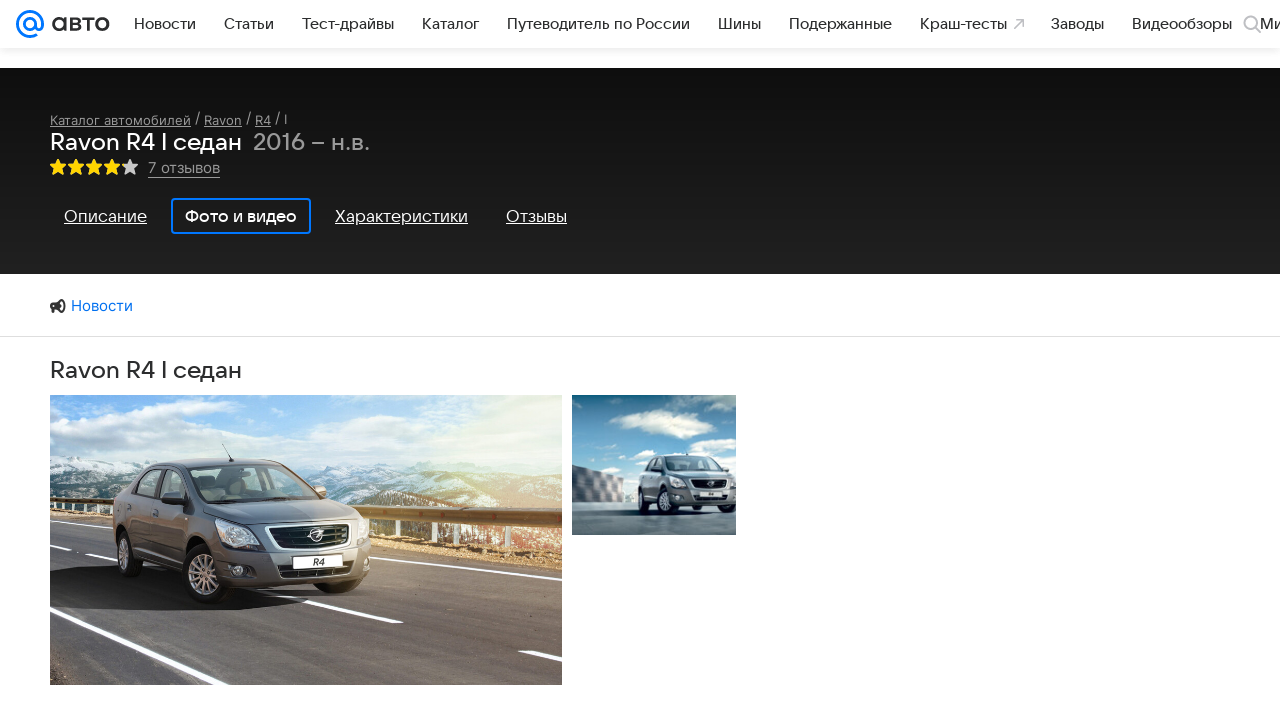

--- FILE ---
content_type: text/html; charset=utf-8
request_url: https://auto.mail.ru/catalog/ravon/r4/i/sedan/media/
body_size: 49438
content:
<!DOCTYPE html><html lang="ru"><head><meta charset="UTF-8"/><meta http-equiv="X-UA-Compatible" content="IE=edge"/><link rel="preload" href="/-/ff9ebb5c/bem/auto/web/web.bundles/common/_common.css" as="style"/><link rel="preload" href="/-/5a923817/css/react/typescript/rlimit-popout.css" as="style" onload="this.onload=null;this.rel='stylesheet'"/><noscript><link rel="stylesheet" href="/-/5a923817/css/react/typescript/rlimit-popout.css"/></noscript><link rel="preload" href="/-/73bd6ebc/dist/media.css" as="style" onload="this.onload=null;this.rel='stylesheet'"/><noscript><link rel="stylesheet" href="/-/73bd6ebc/dist/media.css"/></noscript><link rel="preload" href="/-/6dba9853/js/cmpld/cars/web/head.js" as="script"/><link rel="canonical" href="https://auto.mail.ru/catalog/ravon/r4/i/sedan/media/"/><title>Ravon R4 I Седан - характеристики поколения, модификации и список комплектаций - Равон Р4 I в кузове седан - Авто Mail</title><link rel="apple-touch-icon" href="/img/logo/auto/apple-touch-icon.png" sizes="180x180"/><link rel="shortcut icon" type="image/x-icon" href="/img/logo/auto/favicon.ico"/><link rel="icon" type="image/png" href="/img/logo/auto/favicon-16x16.png" sizes="16x16"/><link rel="icon" type="image/png" href="/img/logo/auto/favicon-32x32.png" sizes="32x32"/><link rel="icon" type="image/png" href="/img/logo/auto/favicon-120x120.png" sizes="120x120"/><link rel="icon" type="image/svg" href="/img/logo/auto/favicon.svg"/><link rel="manifest" href="/manifest.json"/><meta name="msapplication-config" content="/browserconfig.xml"/><meta name="msapplication-TileColor" content="#07F"/><meta name="theme-color" content="#07F"/><meta name="keywords" content=""/><meta name="description" content="Список модификаций и комплектаций Равон Р4 I, описание поколения"/><meta property="og:site_name" content="Авто Mail"/><meta property="og:url" content="https://auto.mail.ru/catalog/ravon/r4/i/sedan/media/"/><meta name="mrc__share_title" content="Ravon R4 I Седан - характеристики поколения, модификации и список комплектаций - Равон Р4 I в кузове седан - Авто Mail"/><meta property="og:title" content="Ravon R4 I Седан - характеристики поколения, модификации и список комплектаций - Равон Р4 I в кузове седан - Авто Mail"/><meta name="twitter:title" content="Ravon R4 I Седан - характеристики поколения, модификации и список комплектаций - Равон Р4 I в кузове седан - Авто Mail"/><meta name="mrc__share_description" content="Список модификаций и комплектаций Равон Р4 I, описание поколения"/><meta property="og:description" content="Список модификаций и комплектаций Равон Р4 I, описание поколения"/><meta name="twitter:description" content="Список модификаций и комплектаций Равон Р4 I, описание поколения"/><meta property="og:image" content="https://pic.auto.mail.ru/catalogue/generations/c/b/cbbf03f87bf6073b5cd2b851a28f38fb_240x150.png"/><meta property="twitter:image:src" content="https://pic.auto.mail.ru/catalogue/generations/c/b/cbbf03f87bf6073b5cd2b851a28f38fb_240x150.png"/><link rel="image_src" content="https://pic.auto.mail.ru/catalogue/generations/c/b/cbbf03f87bf6073b5cd2b851a28f38fb_240x150.png"/><meta name="twitter:card" content="summary_large_image"/><meta name="twitter:domain" content="auto.mail.ru"/><meta name="twitter:site" content="@auto_mail_ru"/><meta property="yandex_recommendations_kill" content="1"/><!-- /rb/620533?_SITEID=42 (csp headers) --><meta http-equiv="Content-Security-Policy" content="default-src 'self' tel: blob: data: 'unsafe-inline' 'unsafe-eval' mail.ru *.mail.ru *.devmail.ru *.imgsmail.ru *.2gis.com *.2gis.ru s0.2mdn.net *.adlooxtracking.com *.adlooxtracking.ru *.adriver.ru *.ampproject.net *.ampproject.org *.apester.com *.cloudfront.net www.dailymail.co.uk coub.com *.coub.com *.doubleclick.net *.doubleverify.com *.gemius.pl giphy.com *.google.com *.googleapis.com *.googlesyndication.com themes.googleusercontent.com *.gstatic.com video.khl.ru *.moatads.com *.mradx.net ok.ru *.ok.ru *.playbuzz.com *.qmerce.com rutube.ru *.rutube.ru *.serving-sys.com *.serving-sys.ru soundcloud.com *.soundcloud.com *.streamrail.com *.twimg.com twitter.com *.twitter.com player.vimeo.com vine.co vk.com *.vk.com vk.ru *.vk.ru *.weborama.fr *.weborama-tech.ru *.yandex.ru amc.yandex.ru yandex.ru *.yandex.net *.yandex.net *.strm.yandex.net yandex.st yandexadexchange.net *.yandexadexchange.net yastatic.net *.youtube.com *.adsafeprotected.com *.newstube.ru *.bbc.com *.viqeo.tv facecast.net *.facecast.net *.nativeroll.tv *.seedr.com *.ex.co b.delivery.consentmanager.net cdn.consentmanager.net consentmanager.mgr.consensu.org *.consentmanager.mgr.consensu.org *.criteo.com *.criteo.net *.tiktok.com *.tiktokcdn.com promotools.cc telegram.org t.me *.pinterest.com videolink.mycdn.me videolink.okcdn.ru *.okcdn.ru *.mycdn.me *.vkuser.net vkvideo.ru *.vkvideo.ru *.targetads.io id.vk.com id.vk.ru *.cs7777.vk.com *.cdn-vk.ru *.amazonaws.com *.amcharts.com concert.ru *.flixel.com *.gomexlive.com haval.ru *.infogr.am *.knightlab.com *.nur.kz *.qmerce.com *.redbull.tv *.slideshare.net *.sravni.ru *.sravnikupi.ru surveymonkey.com *.surveymonkey.com *.thinglink.com *.thinglink.me *.tsn.ua *.tvigle.ru *.audimedia.tv *.comdi.com *.banki.ru banki.ru zap.expert *.1tv.ru alfaleasing.ru *.socialmart.ru ru.research.net *.dailymail.co.uk ingoscalculate.surge.sh carmoney.ru *.serving-sys.com *.alfaleasing.ru www.surveygizmo.com *.in-touch.ru *.davidjbradshaw.com *.porsche.com *.carprice.tech carprice.tech auto.youla.ru *.inspectlet.com *.flourish.studio flo.uri.sh insapp.ru widget.agentapp.ru widget.insapp.ru mailru-landing.netlify.app automailru.agentapp.ru ren.tv volvoforms.dmbasis.agency lubadvisor.total-russia.ru uremont.com www.tinkoff.ru dp.tinkoff.ru clips.twitch.tv kasko.insapp.ru osago.insapp.ru xn--80aafaxhj3c.xn--p1ai autospot.ru anketolog.ru;script-src 'self' 'unsafe-inline' 'unsafe-eval' js-inject *.mail.ru *.devmail.ru *.imgsmail.ru *.api.2gis.ru s0.2mdn.net *.adlooxtracking.com *.adlooxtracking.ru *.algovid.com s3.amazonaws.com cdn.ampproject.org *.apester.com *.bing.com static.bbc.co.uk news.files.bbci.co.uk coub.com *.coub.com *.criteo.com *.criteo.net *.doubleclick.net *.doubleverify.com *.dvtps.com *.flickr.com translate.google.com *.google.com *.googleadservices.com *.googleapis.com *.googlesyndication.com *.googletagmanager.com *.googletagservices.com *.google-analytics.com *.google.ru mediatoday.ru *.moatads.com *.mradx.net *.mxpnl.com *.odnoklassniki.ru ok.ru *.ok.ru *.playbuzz.com *.qmerce.com sb.scorecardresearch.com *.twimg.com *.twitter.com platform.vine.co vk.com *.vk.com vk.ru *.vk.ru *.webvisor.com *.mtproxy.yandex.net amc.yandex.ru *.yandex.net *.strm.yandex.net *.yandex.ru yandex.ru yandex.st yastatic.net *.pinterest.com *.adsafeprotected.com *.serving-sys.com *.serving-sys.ru *.viqeo.tv *.videonow.ru *.nativeroll.tv *.seedr.com b.delivery.consentmanager.net cdn.consentmanager.net *.consentmanager.mgr.consensu.org consentmanager.mgr.consensu.org *.tns-counter.ru *.youtube.com *.ytimg.com *.ex.co *.weborama.fr *.weborama-tech.ru *.tiktok.com *.tiktokcdn.com promotools.cc *.ibytedtos.com telegram.org videolink.mycdn.me videolink.okcdn.ru *.okcdn.ru *.mycdn.me *.vkuser.net mc.yandex.com *.betweendigital.com *.buzzoola.com *.1tv.ru *.amcharts.com concert.ru *.eagleplatform.com *.gomexlive.com haval.ru *.imgur.com *.infogr.am *.knightlab.com *.nur.kz *.slideshare.net *.sravni.ru surveymonkey.com *.surveymonkey.com *.t.co *.thinglink.com *.thinglink.me *.turn.com *.vgtrk.com *.audimedia.tv *.comdi.com *.flourish.studio public.tableau.com s91588.cdn.ngenix.net cdn.jsdelivr.net widget.agentapp.ru widget.insapp.ru cdnjs.cloudflare.com kasko.insapp.ru osago.insapp.ru anketolog.ru;connect-src 'self' wss://*.mail.ru wss://*.devmail.ru wss://*.viqeo.tv *.mail.ru *.devmail.ru *.imgsmail.ru *.api.2gis.ru s0.2mdn.net *.adlooxtracking.com *.adlooxtracking.ru *.algovid.com *.ampproject.net cdn.ampproject.org *.apester.com *.doubleclick.net *.flickr.com *.googleapis.com *.google-analytics.com *.googlesyndication.com *.googletagmanager.com *.gstatic.com *.mixpanel.com *.mradx.net *.playbuzz.com *.qmerce.com geo.query.yahoo.com twitter.com *.twitter.com *.yadro.ru amc.yandex.ru yandex.ru *.yandex.ru *.strm.yandex.net yandex.st yastatic.net *.yandex.net collector.mediator.media *.serving-sys.com *.serving-sys.ru *.doubleverify.com *.viqeo.tv *.videonow.ru *.vidiom.net *.nativeroll.tv *.seedr.com b.delivery.consentmanager.net cdn.consentmanager.net *.consentmanager.mgr.consensu.org consentmanager.mgr.consensu.org *.criteo.com *.criteo.net *.ex.co *.ibytedtos.com *.smailru.net *.adfox.ru *.weborama.fr *.weborama-tech.ru ok.ru vk.com *.vk.com  vk.ru *.vk.ru *.vk.team videolink.mycdn.me videolink.okcdn.ru *.okcdn.ru *.mycdn.me *.vkuser.net *.google.com mc.yandex.com *.adriver.ru *.googleusercontent.com alfaleasing.ru *.doubleclick.net *.2gis.com *.inspectlet.com *.serving-sys.com *.sravni.ru;img-src 'self' * data: blob: mmr: *.criteo.com *.criteo.net ;worker-src blob: 'self' *.mail.ru *.devmail.ru ;" /><meta name="referrer" content="unsafe-url" /><link rel="preconnect" href="https://mcdn.imgsmail.ru/" crossorigin="" /><link rel="preconnect" href="https://mcdn.imgsmail.ru/" /><link rel="dns-prefetch" href="https://mcdn.imgsmail.ru/" /><link rel="preconnect" href="https://ad.mail.ru" crossorigin="use-credentials" /><link rel="dns-prefetch" href="https://ad.mail.ru" /><link rel="preconnect" href="https://resizer.mail.ru" /><link rel="dns-prefetch" href="https://resizer.mail.ru" /><link rel="preconnect" href="https://rs.mail.ru" /><link rel="dns-prefetch" href="https://rs.mail.ru" /><link rel="preconnect" href="https://r.mradx.net" /><link rel="dns-prefetch" href="https://r.mradx.net" /><link rel="preconnect" href="https://mc.yandex.ru" /><link rel="dns-prefetch" href="https://mc.yandex.ru" /><link rel="preconnect" href="https://yastatic.net" /><link rel="dns-prefetch" href="https://yastatic.net" /><link rel="preconnect" href="https://avatars.mds.yandex.net" /><link rel="dns-prefetch" href="https://avatars.mds.yandex.net" /><link rel="preconnect" href="https://ads.adfox.ru" /><link rel="dns-prefetch" href="https://ads.adfox.ru" /><link rel="dns-prefetch" href="https://limg.imgsmail.ru" /><link rel="dns-prefetch" href="https://top-fwz1.mail.ru/" /><link rel="dns-prefetch" href="https://www.tns-counter.ru/" /><link rel="dns-prefetch" href="https://counter.yadro.ru" /><!-- //rb/620533?_SITEID=42 (csp headers) --><!-- /rb/1084681?_SITEID=42&version=web (@mail-core/dashboard: XRay) --><script id="__xray__">var xrayCore=function(){'use strict';function a(a){for(n.push(a);n.length>o.maxSize;)n.shift()}function b(a){return b="function"==typeof Symbol&&"symbol"==typeof Symbol.iterator?function(a){return typeof a}:function(a){return a&&"function"==typeof Symbol&&a.constructor===Symbol&&a!==Symbol.prototype?"symbol":typeof a},b(a)}function c(a){return a&&"object"===b(a)&&!d(a)}function d(a){return"[object Array]"===Object.prototype.toString.call(a)}function e(a){for(var b in a)if(Object.prototype.hasOwnProperty.call(a,b))return!1;return!0}function f(){for(var a,b={},d=0;d<arguments.length;++d)for(var e in a=arguments[d],a)b[e]=b[e]&&c(b[e])&&c(a[e])?f(b[e],a[e]):a[e];return b}function g(a){var b=encodeURIComponent(JSON.stringify(a));return{size:b.length,raw:b}}function h(){this._batchesByUrls={},this._timeoutId=null,this._config={maxBatchSize:6e4,maxChunkSize:4e3,timeout:1000,idle:!1},window&&"function"==typeof window.addEventListener&&window.addEventListener("beforeunload",this.process.bind(this,!0))}function i(a){return"s".concat(a,"s").replace(/s+/g,"s").replace(/^s$/g,"")}function j(a){for(var b in a)("undefined"==typeof a[b]||null===a[b])&&delete a[b];return a}function k(a,b){for(var c=-1,d=0;d<a.length;d++)if(b===a[d]){c=d;break}return c}function l(){this._config={xrayRadarUrl:"https://xray.mail.ru",pgid:(Date.now()+Math.random()).toString(36),radarPrefix:"",r:"undefined"!=typeof document&&document.referrer||"",defaultParams:{p:"mail",t_feature:"",v:1,skipdwh:!1}}}function m(a,b){for(var c=a.split("&"),d=c[0],e={},f=1;f<c.length;++f){var g=c[f].split("="),h=decodeURIComponent(g[0]),j=decodeURIComponent(g[1]);try{j=JSON.parse(j)}catch(a){}e[h]=j}b=b||{},b.immediately?z.sendImmediately(d,e,b.ga):z.send(d,e,b.ga)}var n=[],o={maxSize:500,getLog:function(){return Array.prototype.slice.call(n,0)},clear:function(){n=[]}},p={log:function(){try{(console.debug||console.log).apply(console,arguments)}catch(a){}},error:function(){try{console.error.apply(console,arguments)}catch(a){}},warn:function(){try{console.warn.apply(console,arguments)}catch(a){}}},q=["p","email","split","utm","r","pgid","o_ss","o_v"],r=!1;h.prototype.setConfig=function(a){var b=Math.max;if(!r)return a.timeout=b(1e3,a.timeout||0),this._config=f(this._config,a),void(r=!0);var c=[];for(var d in a){if(d in this._config){c.push(d);continue}this._config[d]=a[d]}c.length&&p.warn("Queue config field(s) "+c.join(", ")+" are already set and can't be modified")},h.prototype.getConfig=function(){return f(this._config,{})},h.prototype.push=function(b,c){a(c);var d=b+"/batch?"+h._buildQueryString(c);c=h._stringifyParams(c);var e=g(c);if(e.size+2>this._config.maxBatchSize)return void p.error("Radar #"+c.uid+" body is too long: "+e.raw);this._batchesByUrls[d]||(this._batchesByUrls[d]=[[]]);var f,j=this._batchesByUrls[d];for(f=0;f<j.length;++f){var k=j[f];if(g(k.concat([c])).size<=this._config.maxBatchSize){k.push(c);break}}f===j.length&&j.push([c]),this._timeoutId||"function"!=typeof setTimeout||(this._timeoutId=setTimeout(this.process.bind(this),this._config.timeout))},h.prototype.process=function(a){for(var b in clearTimeout(this._timeoutId),this._timeoutId=null,this._batchesByUrls){for(var c=this._batchesByUrls[b],d=0;d<c.length;++d)this._send(b,c[d],a);delete this._batchesByUrls[b]}},h.prototype.isIdle=function(){return this._config.idle},h._buildQueryString=function(a){for(var b=[],c=0;c<q.length;++c){var d=q[c],e="string"==typeof a[d]?a[d]:JSON.stringify(a[d]);(delete a[d],"undefined"!=typeof e&&e.length)&&b.push(encodeURIComponent(d)+"="+encodeURIComponent(e))}var f=[];for(var g in a.baseQuery)f.push(g);f=f.sort();for(var h,j=0;j<f.length;++j)h=f[j],b.push(encodeURIComponent(h)+"="+encodeURIComponent(a.baseQuery[h]));return delete a.baseQuery,b.join("&")},h.prototype._send=function(a,b,c){var d={url:a,data:"batch="+encodeURIComponent(JSON.stringify(b)),type:"POST",async:!0};if(!this._config.idle){if("undefined"==typeof XMLHttpRequest&&!navigator.sendBeacon)return void fetch(a,{method:d.type,body:d.data})["catch"](function(a){p.error("XRay send failed:",a)});if(c&&window.navigator.sendBeacon)return void window.navigator.sendBeacon(d.url,d.data);try{var e=new XMLHttpRequest,f="function"==typeof this._config.beforeSend&&!this._config.beforeSend(e,d);if(f)return void e.abort();e.open(d.type,d.url,d.async),e.withCredentials=!this._config.withoutCredentials,e.send(d.data)}catch(a){p.error("xray.send failed:",a)}}},h._stringifyParams=function(a){var b={};for(var c in a){if("i"==c){b.i=h._stringifyI(a.i);continue}b[c]="string"==typeof a[c]?a[c]:JSON.stringify(a[c])}return b},h._stringifyI=function(a){var b=[];for(var c in a){var d=a[c];b.push(c+":"+d)}return b.join(",")};var s=0,t=["radarPrefix","split","r","pgid","utm","o_ss","o_v"],u=!1,v=new h,w={rlog_dot_error:"xray_rlog_dot_error",rlog_msg_abs:"xray_rlog_msg_abs",too_long:"xray_too_long",not_configured:"xray_not_configured"},x=32,y=64;l.prototype.logger=o,l.prototype.setConfig=function(a,b){a=a||{},u&&this._deleteProtectedParams(a),this.unsafeSetConfig(a,b)},l.prototype.unsafeSetConfig=function(a,b){a=a||{},u=!0,a.split&&(a.split=i(a.split)),a.defaultParams&&a.defaultParams.i&&(a.defaultParams.i=this._formatIntervals(a.defaultParams.i),delete this._config.defaultParams.i),this._config=b?a:f(this._config,a),a.gaTrackingId&&this._initGA(a.gaTrackingId)},l.prototype._deleteProtectedParams=function(a){for(var b=0;b<t.length;++b)delete a[t[b]];return a},l.prototype.addSplit=function(a){this._config.split=i("".concat(this._config.split||"","s").concat(a))},l.prototype.getConfig=function(){return f(this._config,{})},l.prototype.getTotalSended=function(){return s},l.prototype.setQueueConfig=h.prototype.setConfig.bind(v),l.prototype.getQueueConfig=h.prototype.getConfig.bind(v),l.prototype.getInstanceCopy=function(){var a=new l;return u=!1,a.setConfig(this._config,!0),a},l.prototype.send=function(a,b,c){this._send(a,b,c,!0)},l.prototype._send=function(a,b,c,e){if(e&&!u&&a!==w.not_configured){var g=b||{};g.t=a,this._logOwnError(g,w.not_configured),p.warn("Your xray instance is not configured")}if(b=f(b||{},{}),this._config.middlewares)for(var h=0;h<this._config.middlewares.length;h++){var j=this._config.middlewares[h],k=j(a,b,c);a=k.t,b=k.params,c=k.ga}a=d(a)?a.join("_"):a,b.i&&(b.i=this._formatIntervals(b.i)),b=f(this._config.defaultParams,this._config.expid?{dwh:{expid:this._config.expid}}:{},b,{t:a,split:this._config.split,r:this._config.r,pgid:this._config.pgid,utm:this._config.utm,o_ss:this._config.o_ss,o_v:this._config.o_v,baseQuery:this._config.baseQuery,uid:s++}),b.skipdwh&&b.dwh&&delete b.dwh;for(var l=[b.t_feature,this._config.radarPrefix],m=0;m<l.length;++m)l[m]&&(b.t=l[m]+"_"+b.t);delete b.t_feature;try{b=this._validateParams(b,e)}catch(a){return p.log("xray",b.uid,b),void p.error(a.message)}if(this._config.verbose&&p.log("xray",b.uid,b.t,b,c?"GA: "+!!c:void 0),v.push(this._config.xrayRadarUrl,b),!0===c&&!this._config.gaTrackingId)return void p.error("Radar #"+b.uid+": no GA tracking id specified");var n="string"==typeof c?c:this._config.gaTrackingId;if(!!c&&n&&!v.isIdle()){if(b.i){for(var o in b.i)this._sendGA(a+"_"+o,b.i[o],n);return}this._sendGA(a,b.v,n)}},l.prototype.sendImmediately=function(a,b,c){this.send(a,b,c),v.process()},l.prototype.addMiddleware=function(a){this._config.middlewares||(this._config.middlewares=[]),-1===k(this._config.middlewares,a)&&this._config.middlewares.push(a)},l.prototype.removeMiddleware=function(a){if(this._config.middlewares){var b=k(this._config.middlewares,a);-1<b&&this._config.middlewares.splice(b,1)}},l.prototype._sendGA=function(a,b,c){"function"!=typeof gtag&&this._initGA(c);var d=a.split(/_/g),e=d[1]||d[0],f=d[1]?d[0]:"",g=d.slice(2).join("_"),h={value:b,send_to:c};f&&(h.event_category=f),g&&(h.event_label=g),gtag("event",e,h)},l.prototype._initGA=function(a){if(!window.gtag){var b=document.createElement("script");b.src="https://www.googletagmanager.com/gtag/js?id="+a,b.type="text/javascript",document.getElementsByTagName("head")[0].appendChild(b),window.dataLayer=window.dataLayer||[],window.gtag=function(){window.dataLayer.push(arguments)},gtag("js",new Date)}gtag("config",a,{send_page_view:!1})},l.prototype._logOwnError=function(a,b,c){var d="xray_err",e=a.p;if(e){if(e.length+8+1>x){e=e.slice(0,x-8-1)}d="".concat(e,"_").concat("xray_err")}var f=a.t;f.length>y&&(f=f.slice(0,y)),this._send(b,{skipdwh:!0,rlog:d,rlog_message:{t:f,err:b,value:c}},!1,!1)},l.prototype._validateParams=function(a,b){a=j(a),a.rlog&&-1!==a.rlog.indexOf(".")&&(b&&this._logOwnError(a,w.rlog_dot_error,a.rlog),p.error("Radar #".concat(a.uid,": rlog can not contain file extension")),delete a.rlog,delete a.rlog_message),a.rlog&&a.rlog_message||(a.rlog_message&&(b&&this._logOwnError(a,w.rlog_msg_abs),p.error("Radar #".concat(a.uid,": rlog_message would not be sent without rlog"))),delete a.rlog,delete a.rlog_message),e(a.dwh)&&delete a.dwh;var c={32:[a.p,a.rlog],64:[a.p+"_"+a.t]};for(var d in a.i)c[32].push(d),c[64].push(a.p+"_"+a.t+"_"+d);for(var f in c)for(var g=c[f],h=0;h<g.length;++h)if(g[h]&&g[h].length>f)throw b&&this._logOwnError(a,w.too_long,g[h].slice(0,f)),new Error("Radar #".concat(a.uid,": value is too long: ").concat(c[f][h])+" (len: ".concat(g[h].length,", limit: ").concat(f,")"));return a},l.prototype._formatIntervals=function(a){if(c(a))return a;var b={};if(d(a)){for(var e,f=0;f<a.length;++f)e=a[f].split(":"),b[e[0]]=+e[1]||this._config.defaultParams.v;return b}if("string"==typeof a){var g=a.split(",");return this._formatIntervals(g)}};var z=new l;return m.setConfig=function(a){z.setConfig(j({verbose:a.verbose,pgid:a.pgid,split:a.split,xrayRadarUrl:a.xrayRadarUrl||a.XRAY_RADAR_URL,radarPrefix:a.radarPrefix||a.RadarPrefix,utm:a.utm,o_ss:a.o_ss,o_v:a.o_v,baseQuery:a.baseQuery,gaTrackingId:a.gaTrackingId||a.GA_TRACKING_ID,defaultParams:a.defaultParams||j({p:a.project,email:a.ActiveEmail})})),z.setQueueConfig(j({maxBatchSize:a.MAX_BATCH_SIZE,maxChunkSize:a.MAX_CHUNK_SIZE,beforeSend:a.beforeSend,timeout:a.timeout,idle:a.idle,withoutCredentials:a.withoutCredentials}))},m.getConfig=l.prototype.getConfig.bind(z),m.addSplit=l.prototype.addSplit.bind(z),m.unsafeSetConfig=l.prototype.unsafeSetConfig.bind(z),m.setQueueConfig=l.prototype.setQueueConfig.bind(z),m.getQueueConfig=l.prototype.getQueueConfig.bind(z),m.getTotalSended=l.prototype.getTotalSended.bind(z),m.send=l.prototype.send.bind(z),m.sendImmediately=l.prototype.sendImmediately.bind(z),m.getInstanceCopy=l.prototype.getInstanceCopy.bind(z),m.addMiddleware=l.prototype.addMiddleware.bind(z),m.removeMiddleware=l.prototype.removeMiddleware.bind(z),"undefined"!=typeof window&&"function"==typeof window.define&&window.define.amd&&window.define("@mail/xray",function(){return m}),m}();</script><script id="__xray-init__">xrayCore.setConfig({defaultParams: {p: 'auto-mail-ru-web',},verbose: true});xrayCore.send('pk-xray-ready');</script><!-- //rb/1084681?_SITEID=42&version=web (@mail-core/dashboard: XRay) -->
				
				

				<meta name="csrf-token" content="juwlDRBZe2kAAAAA"/>
			<meta property="fb:pages" content="265614150148096"/><meta name="robots" content="noindex"/><link rel="stylesheet" href="/-/ff9ebb5c/bem/auto/web/web.bundles/common/_common.css"/><!-- /rb/1108607?vk-tokens=1 (project fonts) --><link rel="preload" href="https://mcdn.imgsmail.ru/js/promisified-dom-events/3.0.0/promisifiedDomEvents.min.js" as="script"/><link rel="preload" href="https://imgs2.imgsmail.ru/static/fonts/Inter/WOFF2/InterRegular.woff2" as="font" type="font/woff2" crossorigin=""/><link rel="preload" href="https://imgs2.imgsmail.ru/static/fonts/Inter/WOFF2/InterMedium.woff2" as="font" type="font/woff2" crossorigin=""/><link rel="preload" href="https://imgs2.imgsmail.ru/static/fonts/Inter/WOFF2/InterBold.woff2" as="font" type="font/woff2" crossorigin=""/><link rel="preload" href="https://imgs2.imgsmail.ru/static/fonts/MailSans/WOFF2/MailSansVariative.woff2" as="font" type="font/woff2" crossorigin=""/><link rel="stylesheet preload" href="https://mcdn.imgsmail.ru/fonts/vk-tokens/1.0.2/fonts.css" as="style"/><link rel="preload" href="https://imgs2.imgsmail.ru/static/fonts/v1.100/VKSansDisplay/WOFF2/VKSansDisplayLight.woff2" as="font" type="font/woff2" crossorigin=""/><link rel="preload" href="https://imgs2.imgsmail.ru/static/fonts/v1.100/VKSansDisplay/WOFF2/VKSansDisplayRegular.woff2" as="font" type="font/woff2" crossorigin=""/><link rel="preload" href="https://imgs2.imgsmail.ru/static/fonts/v1.100/VKSansDisplay/WOFF2/VKSansDisplayMedium.woff2" as="font" type="font/woff2" crossorigin=""/><link rel="preload" href="https://imgs2.imgsmail.ru/static/fonts/v1.100/VKSansDisplay/WOFF2/VKSansDisplayDemiBold.woff2" as="font" type="font/woff2" crossorigin=""/><link rel="preload" href="https://imgs2.imgsmail.ru/static/fonts/v1.100/VKSansDisplay/WOFF2/VKSansDisplayBold.woff2" as="font" type="font/woff2" crossorigin=""/><link rel="stylesheet preload" href="https://mcdn.imgsmail.ru/fonts/vk-tokens/1.0.3/fonts.css" as="style"/><script src="https://mcdn.imgsmail.ru/js/promisified-dom-events/3.0.0/promisifiedDomEvents.min.js"></script><script src="https://ad.mail.ru/static/sync-loader.js" nonce crossorigin="anonymous" async></script><script src="https://ad.mail.ru/static/vk-adman.js?sdk=1" type="application/javascript" id="adman3-instance" async></script><!-- //rb/1108607?vk-tokens=1 (project fonts) --><script>(function (window) {
	"use strict";

	var OPTIONS = window.SCREEN_SIZE_OPTIONS || {};
	// wrapper + options.padding * 2
	var sizeList = [980,1220,1340];
	var nameList = ['small', 'medium', 'large'];
	var sizesLength = sizeList.length;
	var isBranding = false;
	var htmlElement = document.documentElement;
	var lastState, className;
	var options = {
		padding: 20,
		sideWidth: 140,
		largeSideWidth: 240,
		bannerStub: sizeList[0],
		minBranding: OPTIONS.minBranding || sizeList[1],
		maxBranding: 1920,
		classRe: /\s*screen_(\S+)/gi,
		classPrefix: 'screen_'
	};

	// ширина экрана для больших ушей, когда они полностью помещаются для самого большого экрана
	var widthForLargeSide = sizeList[sizeList.length - 1] + (options.largeSideWidth + options.padding) * 2;

	function screenSize(branding) {
		var windowWidth = window.innerWidth;
		var actualWidth = windowWidth;
		var sideWidth, canBranding, canBrandingStub, size, result, state;

		// запоминаем состояние последнего вызова, например screenSize(true) в слоте п-брендинга
		if (typeof branding === 'boolean') {
			isBranding = branding;
		}

		if (isBranding) {
			sideWidth = windowWidth > widthForLargeSide && options.largeSideWidth || options.sideWidth;

			// используем 20 отступы по бокам под брендирование
			if (sideWidth) {
				actualWidth -= (sideWidth + options.padding) * 2;
			}
		}

		canBranding = windowWidth >= options.minBranding && windowWidth <= options.maxBranding;

		// не показываем брендинг на экраны меньше 1024 и больше 1900
		if (!canBranding) {
			actualWidth = windowWidth;
		}

		canBrandingStub = actualWidth >= options.bannerStub && actualWidth < options.minBranding;

		// подбираем экран под окно пользователя с учетом брендинга
		for (var sizeNo = 1; sizeNo < sizesLength; sizeNo++) {
			if (actualWidth < sizeList[sizeNo]) {
				size = nameList[sizeNo - 1];
				break;
			}
		}

		if (!size) {
			size = nameList[nameList.length - 1];
		}

		state = [size, isBranding, canBranding, canBrandingStub, sideWidth].join();

		if (lastState != state) {
			lastState = state;

			className = htmlElement.className.replace(options.classRe, '').split(' ');
			className.push(options.classPrefix + size);

			if (isBranding) {
				className.push(options.classPrefix + 'branding-p_need');
				if (canBranding) {
					className.push(options.classPrefix + 'branding-p');
					className.push(options.classPrefix + 'branding-p_' + sideWidth);
				} else if (canBrandingStub) {
					className.push(options.classPrefix + 'branding-p_banner-stub');
				}
			}

			htmlElement.className = className.join(' ');
			try {
				window.dispatchEvent(new Event('resize'));
			} catch (ex) {}
		}
	}

	/**
	 * Создает функцию, игнорирующую вызовы происходящие чаще заданого интервала
	 * @param originalFn функция, частоту вызова которой необходимо ограничить
	 * @param [timeout = 100] интервал
	 * @param [callImmediately = false] флаг, указывающий что функция должна выполняться в начале группы вызовов
	 * @returns {Function}
	 */
	function debounce (originalFn, timeout, callImmediately) {
		var timer = null;
		return function debounced () {
			var context = this,
				args = arguments;

			function delayed () {
				if (!callImmediately) {
					originalFn.apply(context, args);
				}
				timer = null;
			}

			if (timer !== null) {
				clearTimeout(timer);
			} else if (callImmediately) {
				originalFn.apply(context, args);
			}
			timer = setTimeout(delayed, timeout || 100);
		};
	}

	screenSize();
	window.screenSize = screenSize;
	if (window.addEventListener) {
		window.addEventListener("resize", debounce(screenSize), false);
	} else if (window.attachEvent) {
		window.attachEvent("onresize", debounce(screenSize));
	}
})(this);
</script><script src="/-/6dba9853/js/cmpld/cars/web/head.js"></script></head><body class=" js-module" data-mp="LazyItem as LazyBody" data-module="LazyLoad,AdvMarker"><!-- /rb/1084682?_SITEID=42 (@mail-core/dashboard: Core Keeper) -->
<script id="__core-keeper__">
var coreKeeper=function(a){"use strict";var S="string",i="object",y="function";function z(a,b){return typeof a===b}function T(c,a){for(var b in a)Object.defineProperty(c,b,{enumerable:!1,value:a[b]})}var U,b=typeof globalThis===i&&globalThis|| typeof window===i&&window|| typeof global===i&&global||{},V=b.console,o=b.document||{},A=b.location||{},p=b.navigator||{},d=p.connection,j=b.performance,k=function(){},B=z(j&&j.now,y)?function(){return j.now()}:Date.now,C=b.setTimeout.bind(b),W=(b.requestAnimationFrame||C).bind(b),X=(b.addEventListener||k).bind(b),_=null,Y=void 0;function D(a){var e,f,b,g=0,h=(a=a||{}).now||B,i=a.warn,j=a.prefix||"",c=a.addons||[],k=[],l=function(a,b,d){for(e=c.length;e--;)c[e][a](b,d)},d=function(c,m,p,t,u,q,n,o,v){c=j+c,(m===b||o)&&(m=!o&&k[0]||_),p[c]&&i&&i("Timer '"+c+"' exists");var r=q==_,a=p[c]={id:++g,name:c,parent:m,unit:t||"ms",start:r?h():q,end:n!=_?n:_,meta:v};function s(a,b,c){(f=p[a=j+a])?z(f.stop,y)?f.stop(b,c):i&&i("Timer '"+a+"'.stop is not a func",{entry:f}):i&&i("Timer '"+a+"' not exists")}return T(a,{stop:function(b,d){if(b==_||b>=0||(d=b,b=Y),a.meta=a.meta||d,a.end=b==_?h():b,p[c]=_,u)for(e=k.length;e--;)k[e]===a&&k.splice(e,1);return l("end",a,r),a}}),m&&(m.end!==_&&n==_?i&&i("Timer '"+c+"' stopped"):(a.unit=m.unit,m.entries.push(a))),u&&(a.entries=[],T(a,{add:function(c,e,b,f,g){return d(c,a,p,f,0,e,b).stop(b,g)},time:function(e,b,c){return b>=0||(c=b,b=Y),d(e,a,p,c,Y,b)},group:function(f,b,c,e){return z(b,"boolean")&&(e=c,c=b,b=_),z(b,S)&&(e=b,b=_,c=0),z(c,S)&&(e=c),d(f,a,p,e,1,b,_,c)},timeEnd:s,groupEnd:s}),!o&&g>1&&k.unshift(a)),l("start",a,r),a};return(b=d(0,_,Object.create(null),"ms",1,0,0,1)).v="2.0.0-rc.28",b.addons=c,b}var e=function(b,c){var a;try{(a=new PerformanceObserver(function(a){a.getEntries().map(c)})).observe({type:b,buffered:!0})}catch(d){}return a},Z=function(a){a&&a.disconnect()},aa=function(a,b){try{a&&a.takeRecords().map(b)}catch(c){}},E="hidden",ab=!1,ac=!1,F=-1,f=function(b,a){ab||(ab=!0,X("pagehide",function(a){ac=!a.persisted}),X("beforeunload",k)),X("visibilitychange",function(a){o.visibilityState===E&&b(a.timeStamp,ac)},{capture:!0,once:!!a})};o&&(F=o.visibilityState===E?0:1/0,f(function(a){F=a},!0));var ad=function(){return F};function ae(c){var a,e,h=this.badge,b=c.unit,d=(c.end-c.start)/("KB"===b?1024:1),f=h+c.name+("none"!==b&&b?": %c"+(b&&"raw"!==b?d.toFixed(3)+b:d):"%c"),g="font-weight:bold;"+(a=d,"color:#"+((a="KB"===(e=b)?a/8:"fps"===e?70-a:a)<5?"ccc":a<10?"666":a<25?"333":a<50?"f90":a<100?"f60":"f00"));"entries"in c?((V.groupCollapsed||V.group)(f,g),c.entries.forEach(ae,this),V.groupEnd()):V.log(f,g)}var G,l,H=D({addons:/pk-print/.test(A)?[(G={badge:"\u{1F505}"},{start:k,end:function(a){a.parent||ae.call(G,a)}})]:[]}),m=function(a,b,c,d,e,f){W(function(){var i=H.group(a,b,e);for(var g in d)if(d.hasOwnProperty(g)){var h=d[g];i.add(g,h[0],h[1],h[2])}i.stop(c,f)})},g=p.deviceMemory,h=j.hardwareConcurrency,q=h<=4||g<=4,I=h>4||g>4?"high":q?"low":"unk",$=q||d&&(["slow-2g","2g","3g"].indexOf(d.effectiveType)> -1||d.saveData)?"low":"high",n=((l={})["type_"+I]=[0,1],l["exp_"+$]=[0,1],l);g&&(n.memory=[0,g]),h&&(n.hardware_concurrency=[0,h]),m("pk-device",0,1,n,"raw");var af=0,J=function(){try{var a=j.getEntriesByType("navigation")[0],k=a.fetchStart,l=a.domainLookupStart,e=a.domainLookupEnd,f=a.requestStart,g=a.responseStart,b=a.responseEnd,c=a.domComplete,h=a.domInteractive,i=a.domContentLoadedEventEnd,d=a.loadEventEnd;b&&0===af&&(af=1,m("pk-nav-net",k,b,{dns:[l,e],tcp:[e,f],request:[f,g],response:[g,b]})),c&&1===af&&(af=2,m("pk-nav-dom-ready",b,c,{interactive:[b,h],"content-loaded":[h,i],complete:[i,c]})),d&&2===af&&(af=3,m("pk-nav-dom-load",b,d,{ready:[b,c],load:[c,d]})),3!==af&&C(J,250)}catch(n){}};J();var ag,ah=function(a,b,c){return a<=b?"good":a<=c?"needs-improvement":"poor"},ai=0,aj=0,K=function(b){var c,d,e,f=b.startTime,a=b.processingStart-f;f<ad()&&(a&&m("pk-fid",0,a,((c={value:[0,a]})["score_"+ah(a,100,300)]=[0,a],c)),ai&&m("pk-tbt",0,ai,((d={value:[0,ai]})["score_"+ah(ai,300,600)]=[0,ai],d)),aj&&m("pk-tti",0,aj,((e={value:[0,aj]})["score_"+ah(aj,3800,7300)]=[0,ai],e)),Z(ag),Z(ak))},ak=e("first-input",K);f(function(){aa(ak,K)},!0);var al={},am=e("paint",function(b){var d,c=b.name,a=b.startTime;a<ad()&&(al[c]=[0,a],"first-contentful-paint"===c&&(al["score_"+ah(a,1e3,2500)]=[0,a],m("pk-paint",0,a,al),d=a,ag=e("longtask",function(a){var c=a.startTime,b=a.duration;c>d&&"self"===a.name&&b>0&&(ai+=b-50,aj=c+b)}),Z(am)))}),an=0,ao=!1,L=function(b){var a=b.startTime;a<ad()?an=a:aq()},ap=e("largest-contentful-paint",L),aq=function(){var a;!ao&&an&&m("pk-lcp",0,an,((a={value:[0,an]})["score_"+ah(an,2500,4e3)]=[0,an],a)),ao=!0,Z(ap)},r=function(){aa(ap,L),aq()};f(r,!0),function(a){try{U||(U=new Promise(function(a){["keydown","mousedown","scroll","mousewheel","touchstart","pointerdown"].map(function(b){X(b,a,{once:!0,passive:!0,capture:!0})})})),U.then(a)}catch(b){}}(r);var ar=0,M=function(a){a.hadRecentInput||(ar+=a.value)},as=e("layout-shift",M);f(function(c,b){var a;aa(as,M),b&&ar&&m("pk-cls",0,ar,((a={value:[0,ar]})["score_"+ah(ar,.1,.25)]=[0,ar],a))});var s=d,t=function(){var a;m("pk-conn",0,1,((a={downlink:[0,s.downlink],downlinkMax:[0,s.downlinkMax],rtt:[0,s.rtt]})["save_data_"+s.saveData]=[0,1],a["effective_type_"+(s.effectiveType||"unk")]=[0,1],a),"raw")};try{s?(t(),s.addEventListener("change",t)):m("pk-conn",0,1,{effective_type_unk:[0,1]},"raw")}catch(at){}var au=function(){return(au=Object.assign||function(d){for(var a,b=1,e=arguments.length;b<e;b++)for(var c in a=arguments[b])Object.prototype.hasOwnProperty.call(a,c)&&(d[c]=a[c]);return d}).apply(this,arguments)};function u(a){return a&&a.__esModule&&Object.prototype.hasOwnProperty.call(a,"default")?a.default:a}function v(b,a){return b(a={exports:{}},a.exports),a.exports}var w=v(function(c,b){var a;Object.defineProperty(b,"__esModule",{value:!0}),b.Tag=void 0,(a=b.Tag||(b.Tag={})).Core="core",a.Global="gl",a.Self="self",a.Async="async",a.Ignore="ign",a.Known="known",a.API="api",a.Shared="shr",a.Ext="ext",a.ThirdParty="3rd",a.RB="rb",a.Unknown="unk"});u(w),w.Tag;var c=v(function(b,a){Object.defineProperty(a,"__esModule",{value:!0}),a.coreLoggerHMR=a.coreLoggerDispatchKnownError=a.coreLoggerDispatchAPIError=a.coreLoggerDispatchIgnoredError=a.coreLoggerDispatchSelfError=a.coreLoggerDispatchReactError=a.coreLoggerDispatchError=a.getCoreLogger=a.Tag=void 0,Object.defineProperty(a,"Tag",{enumerable:!0,get:function(){return w.Tag}}),a.getCoreLogger=function(){return"undefined"!=typeof coreLogger?coreLogger:void 0},a.coreLoggerDispatchError=function(c,d,e){var b;null===(b=(0,a.getCoreLogger)())|| void 0===b||b.dispatchError(c,d,e)},a.coreLoggerDispatchReactError=function(c,d,e){var b;null===(b=(0,a.getCoreLogger)())|| void 0===b||b.dispatchReactError(c,d,e)},a.coreLoggerDispatchSelfError=function(b,c,d,e){(0,a.coreLoggerDispatchError)(c,d,{category:b,tag:w.Tag.Self,log:e})},a.coreLoggerDispatchIgnoredError=function(b,c,d,e){(0,a.coreLoggerDispatchError)(c,d,{category:b,tag:w.Tag.Ignore,log:e})},a.coreLoggerDispatchAPIError=function(b,c,d,e){(0,a.coreLoggerDispatchError)(c,d,{category:b,tag:w.Tag.API,log:e})},a.coreLoggerDispatchKnownError=function(b,c,d,e){(0,a.coreLoggerDispatchError)(c,d,{category:b,tag:w.Tag.Known,log:e})},a.coreLoggerHMR=function(g,f){var e=(0,a.getCoreLogger)();if(e){var b=e.errors.rules,c=e.errors.opts.errors,d=g.priority||[];b.set("clear"),c&&c.rules&&(b.set(c.rules),d.push.apply(d,[].concat(c.priority||Object.keys(c.rules)))),f&&(b.set(f.rules),d.push.apply(d,f.priority||[])),b.set(g.rules),b.priority(d);try{e.pkg.v="12.2.1",localStorage.setItem(process.env.LOGGER_LS_PRESET_VER_KEY,"12.2.1")}catch(h){}}}});u(c),c.coreLoggerHMR,c.coreLoggerDispatchKnownError,c.coreLoggerDispatchAPIError,c.coreLoggerDispatchIgnoredError,c.coreLoggerDispatchSelfError,c.coreLoggerDispatchReactError;var av=c.coreLoggerDispatchError;c.getCoreLogger;var N=c.Tag,O={name:"@mail-core/dashboard",v:"12.2.1"},aw=/^(\d+)\.(\d+)\.(\d+)/,x=function(a){return"request"in a&&a.data&&"status"in a.data&&"body"in a.data?a.data.status:null},ax={parseStatus:x},ay={tag:N.API,category:"5XX",silent:!0,log:!0},az=/^(https?:)?\/\/.*?\/+|\/*\?+.+|^\/|api\/+v1\/+/gi,aA=/[^%.a-z\d-]+/g,aB=/^api_v(\d)/g,aC=/\/*cgi-bin/g,aD=/golang/g,aE=/(^|\/)(\d+|(?:\d|[a-z]+\d)[\da-z]{2,})(?=\/|$)/g,aF=/(^|\/)([0-9-a-f]{2,}-[0-9-a-f-]+)(?=\/|$)/g,aG=/(_u?id){2,}|%[%a-z\d._]+/g,aH=/graphql/g;function aI(a){return a&&(!a.responseType||"text"===a.responseType)&&a.responseText||""}var aJ=[[/\/(ph|ag)\//,"portal"],[/\/hb\//,"hotbox"],[/\/pkgs\//,"pkgs"],[/\.imgsmail\.ru\//,"imgs"],[/\.filin\.mail\.ru\//,"filin"],[/\bmail\\.ru/,"mail"],[/\/\/top-/,"top"],[/analytics/,"analyt"],[new RegExp("\\/\\/"+location.host+"\\/"),"host"]];function aK(e){for(var b="",a=0,c=aJ;a<c.length;a++){var d=c[a];if(d[0].test(e)){b=d[1];break}}return b||"unk"}var aL,aM="@mail-core/dashboard:timespent_sections",aN={maxSessionPause:5,beforeSend:k,login:"",section:"__base__"},aO=0;function P(b){if(clearInterval(aL),b){var c,a=aW(),h=b.section,i=b.login;if(a){for(var d=0,g=a;d<g.length;d++){var e=g[d];if(e.section===h&&e.user_id===i){c=e;break}}if(c){var f=a.indexOf(c);a[f].last_duration_update_timestamp=a$(),a[f].duration_sec=a[f].duration_sec+1,aT(),aN=au(au({},aN),b);try{localStorage.setItem(aM,JSON.stringify(a))}catch(j){}return}}aP(b),function(b){var c=aY(b),a=aW();null==a||a.push(c);try{localStorage.setItem(aM,JSON.stringify(a))}catch(d){}}(a$())}else aP()}function aP(b){aN=au(au({},aN),b);var c,h,d,f,g,a=(c=aQ,d=!1,function(){for(var b=[],a=0;a<arguments.length;a++)b[a]=arguments[a];return d||(d=!0,h=c(b)),h});f=a,g=e("paint",function(a){var b=a.name;a.startTime<ad()&&"first-contentful-paint"===b&&(f(),Z(g))}),window.setTimeout(a,5e3)}function aQ(){"hidden"!==o.visibilityState&&aR(),X("visibilitychange",function(){"hidden"===o.visibilityState?clearInterval(aL):aR()})}function aR(){var a=a$();aO||(aO=a),aW()?aS(a):aS(a,!0),aT()}function aS(b,c){void 0===c&&(c=!1);var g=aW();if(g){var d,l,h,i,e,j,a=(d=g,l=b,i=(h=d.filter(function(a){return aU(a,l)})).filter(aZ),e=d.filter(function(a){return!aU(a,l)}),j=e.filter(aZ),{toSend:h,toReset:i,toLeave:e,toUpdate:j}),f=a.toLeave,m=a.toReset,n=a.toSend,k=a.toUpdate;n.forEach(aX),m.length&&f.push(aY(b)),k.length&&k.forEach(function(a){a.last_duration_update_timestamp=b,a.duration_sec=a.duration_sec+1});try{f.length?localStorage.setItem(aM,JSON.stringify(f)):localStorage.removeItem(aM)}catch(o){}}else if(c)try{localStorage.setItem(aM,JSON.stringify([aY(b)]))}catch(p){}}function aT(){aL=window.setInterval(function(){aS(a$())},1e3)}function aU(a,b){return b-a.last_duration_update_timestamp>a.max_session_pause}function aV(a){return a&&["user_id","section","last_duration_update_timestamp","duration_sec","open_timestamp","max_session_pause"].every(function(b){return a.hasOwnProperty(b)})}function aW(){var b;try{var a=JSON.parse(localStorage.getItem(aM)||"");(null==a?void 0:a.length)&&Array.isArray(a)&&a.every(aV)&&(b=a)}catch(c){}return b}function aX(b){var a=b.duration_sec;if(a){var c=au({domain:location.host,pause_allowed_sec:aN.maxSessionPause},b),d={dwh:c};aN.beforeSend(c),m("pk-timespent",0,a,{duration:[0,a]},"raw",d)}}function aY(a){return{duration_sec:0,last_duration_update_timestamp:a,open_timestamp:aO,section:aN.section,user_id:aN.login,max_session_pause:aN.maxSessionPause}}function aZ(a){var b=a.user_id,c=a.section;return b===aN.login&&c===aN.section}function a$(){return Math.floor(Date.now()/1e3)}var a_={latency:[30,60,120],route:[200,400,800],"route:cached":[100,300,600],page:[100,200,300],"page:frag":[30,60,120],"page:json":[20,30,60],"inline:code":[100,200,300],fetch:[500,1e3,2e3],"fetch:fast":[100,200,300],"app:load":[300,600,900],"app:init":[150,300,600],"app:render":[300,600,800],"app:ready":[1500,2500,3500],"js:bundle":[200,400,800],"js:bundle:m":[1e3,3e3,7e3],"js:bundle:l":[2e3,5e3,1e4],"css:bundle":[150,300,450],"css:bundle:l":[300,600,800],"srv:resp":[200,400,800],"biz:adv:await":[2e3,3e3,4e3]},a0=Object.create(null),a1=!1,a2=null,a3={"pk-app-ready":1,"pk-paint":1,"pk-lcp":1,"pk-cls":1,"pk-fid":1,"pk-tbt":1,"pk-tti":1};function a4(b){for(var a in a0)a2[!0===b?"sendImmediately":"send"](a,a0[a]);a0=Object.create(null),a1=!1}function a5(){if(a2)return a2;var b="undefined"==typeof window?{}:window,c=b.require,a=b.xrayCore;try{a=a&&a.send?a:c("@mail/xray")}catch(d){try{a=c("mrg-xray")}catch(e){}}return a}var a6=/-a_5\d\d$/;function Q(c,b,e,f){var d=f&&f.dwh,a=a0[b];a||(a={t:b,v:c,i:{}},d||a3[b]||a6.test(b)||(a.skipdwh=!0),d&&(a.dwh=d),a0[b]=a),e?a.i[e.slice(0,32)]=c:a.v=c,a1||(a1=!0,function a(){a2||(a2=a5()),a2?W(function(){return a4()}):C(a,100)}())}function R(a){a2=a||a2}var a7=["good","moderate","needs-imp"],a8=Date.now(),a9={},ba=!1,bb=0,bc=!1,bd=null,be=0,bf=function(){return o.visibilityState},bg=function(){return"visible"===bf()},bh=function(){var a;bg()&&bb++,m("pk-vis-state",0,bb,((a={})[bf()]=[0,1],a))},bi=function(a){return a<ad()?"":"idle_"};function bj(c){var b,d=c.type,a=B(),e=a>9e5?"max":a>6e5?"15m":a>3e5?"10m":a>6e4?"5m":a>3e4?"1m":a>15e3?"30s":a>1e4?"15s":a>5e3?"10s":"5s";m("pk-unload",0,a,((b={})[d]=[0,a],b["type_score_"+e]=[0,a],b))}function bk(a){return a<2e3?"fast":a<4e3?"moderate":a<15e3?"slow":a<3e4?"very-slow":"fail"}return a.api=function(b,e){void 0===e&&(e={});var o=e.error,f=e.duration||1,i=e.url,s=e.category,p=e.responseLength,l=0,d=e.status||"unk",h=e.apiStatus||d;if("object"==typeof b){var g="xhr"in b&&b.xhr||"request"in b&&b.request||"status"in b&&"readyState"in b&&b;if("duration"in b&&(f=b.duration||f),"status"in b&&(h=d=b.status),"ok"in b&&(l=4),g&&(d=g.status||d,l=g.readyState||l,p=function(a){var b,c;if(a){c=aI(a);try{b=c.length||+a.getResponseHeader("content-length")||0}catch(d){}}return b}(g),i=i||g.responseURL),"url"in b&&(i=i||b.url),h=ax.parseStatus(b)||h,e.log5XX&&(d>=500||h>=500)){var t="[HTTP] "+(g?g.status+" "+g.statusText:"No XHR"),q=new Error(d>=500?t:"[API] "+h+" ("+t+")");q.source=i,q.stack="";try{av(q,{sender:"api",url:i,status:d,apiStatus:h,headers:g&&["content-type","date","x-host","x-request-id","x-mru-json-status","x-mru-request-id"].reduce(function(a,b){return a[b]=g.getResponseHeader(b),a},{}),response:aI(g).slice(0,140)},ay)}catch(w){av(w,q,{category:"api",tag:N.Core})}}}else d=b,h=e.apiStatus||d;var u,r,m,a,c,n,v=H.group("pk-api",0,!0),j=v.add,k="x-"+(!1!==s?((r=(u=i)?u.toLowerCase().replace(az,"").replace(aC,"pl").replace(aF,"$1uid").replace(aE,"$1id").replace(aA,"_").replace(aB,"v$1").replace(aD,"go").replace(aH,"gql").replace(aG,"_id"):"unk").length>24&&(r=r.replace(/([^_]{3,})/g,function(b,a){return a.replace(/-/.test(a)?/-([a-z])[a-z]*/g:/([^/-])[aeiou]+/g,"$1").replace(/([^aeiou])(\1+)/,"$1")})),r.slice(0,24).replace(/[_-]+/g,"_")):s||"unk");j(k+"-hit",0,f),4!==l&&j(k+"-r_"+(0===(m=l)?"unset":1===m?"open":2===m?"headers":3===m?"loading":4===m?"done":"unk"),0,f),p&&j(k+"-l_"+(c="zero",null==(a=p)?c="unk":a>0&&a<=1024?c=1:a>1024&&a<=5120?c=5:a>5120&&a<=10240?c=10:a>10240&&a<=25600?c=25:a>25600&&a<=51200?c=50:a>51200&&a<=102400?c=100:a>102400&&a<=204800?c=200:a>204800&&a<=512e3?c=500:a>512e3&&(c="max"),0===c?"zero":c),0,p),j(k+"-h_"+d,0,f),d>=200&&d<300&&j(k+"-a_"+h,0,f),f>3e3&&j(k+"-s_"+((n=f)<=5e3?"5s":n<=1e4?"10s":n<=3e4?"30s":n<=3e5?Math.ceil(n/6e4)+"m":"max"),0,f),o&&j(k+"-e_"+(o instanceof Error&&o.name||o),0,f),v.stop(f)},a.appReady=function(b){if(!bc){bc=b||!0;var a=B(),c=H.group("pk-app-ready",0,!0),d=bi(a);c.add(b?"fail":"success",0,a),b?(av(b,null,{category:"app-err",tag:N.Self}),c.add("error_"+(b.requireType||b.name||"unk"),0,a)):(c.add(d+"total",0,a),c.add(d+"score_"+bk(a),0,a)),c.stop(a)}},a.axiosRpcLike=x,a.axiosSwaLike=function(a){return"request"in a&&a.data&&"code_number"in a.data?a.data.code_number:null},a.combine=function(){for(var b=[],a=0;a<arguments.length;a++)b[a]=arguments[a];return function(){for(var d=[],a=0;a<arguments.length;a++)d[a]=arguments[a];for(var c=0;c<b.length;c++){var e=b[c].apply(null,d);if(e)return e}return null}},a.init=function(c){try{(function(a){var b;if(!ba){ba=!0,null==(be=(a9=a).appReadyTimeout)&&(be=6e4),R(a.xrayCore),H.addons.push.apply(H.addons,[(void 0===j&&(j=Q),{start:k,end:function(a){var b=a.end-a.start,c=a.meta||{},f=a_[c.score]||c.score,e=a.name+(c.appendix?"-"+c.appendix:"")+(c.postfix||"");if(null===a.parent&&/^(pk|ut)-/.test(e)&&b&&(j(b,e,!1,a.meta),"entries"in a&&a.entries.forEach(function(a){var b=a.end-a.start;b>=0&&j(b,e,a.name)}),f&&3===f.length))for(var d=0;d<4;d++){if(b<=f[d]){j(b,e,a7[d]);break}3===d&&j(b,e,"poor")}}})].concat(a.systemAddons||[]));var j,d,e,f,g,c=B(),i=(d=O.v,void 0===d&&(d=""),void 0===e&&(e=1e4),(f=d.match(aw))&& +f[1]*Math.pow(e,2)+ +f[2]*e+ +f[3]|| -1),h=bi(c);m("pk-init",0,c,((b={})["ver_"+i]=[0,1],b[h+"total"]=[0,c],b[h+"score_"+bk(c)]=[0,c],b["tab_"+bf()]=[0,1],b)),(g=a.api)&&(ax=au(au({},ax),g)),function(){var a="undefined"!=typeof userKeeper&&userKeeper;if(a){var b=D({prefix:"ut-",addons:H.addons});a.time=b.time,a.timeEnd=b.timeEnd,a.forEach(function(a){0===a[1]?b.time(a[0],a[2],"ms"):b.timeEnd(a[0],a[2],a[3])}),a.length=0}}(),P(a.timespent),a.checkCrossOrigin&&setTimeout(function(){var c=document.getElementsByTagName("script"),a=c.length;if(a>0){for(var d=H.group("mc-srp",0,!0);a--;){var b=c[a];b.src&&!b.crossOrigin&&d.add(aK(b.src),0,1)}d.stop(1)}},6e4),X("unload",bj),X("beforeunload",bj),bh(),o.addEventListener("visibilitychange",bh),window.addEventListener("beforeunload",function(){var b,c,a=B(),d=[[a<(a9.fastCloseLimit||2e3)?"fast":"nofast",a],[bb?"view":"noview",bb],[bg()?"focus":"nofocus",a],[(bc?"":"no")+"ready"+(!!bc!==bc?"-err":""),a]];d.push([d.map(function(a){return a[0]}).join("_"),a]),bd&&(null===(b=a5())|| void 0===b||b.sendImmediately("pk-close-dupl",{v:a,i:bd})),bd={};for(var e=0,f=d;e<f.length;e++){var g=f[e],h=g[0],i=g[1];bd[h]=i}null===(c=a5())|| void 0===c||c.sendImmediately("pk-page-close",{v:a,i:bd}),a4(!0)}),be&&C(function(){if(!bc&&B()<ad()){var a={loadTime:Date.now()-a8,timeout:be},b=p.connection;try{a.effectiveType=b&&b.effectiveType||"<<unk>>",a.hidden=o.hidden,a.visState=o.visibilityState,a.now=B()}catch(c){}av("AppTimeout: "+be,a,{category:"app-timeout",tag:N.Ignore})}},be)}})(c||{})}catch(a){var b=a5();b&&b.send("pk-init-fail",{rlog:"pk-init-fail",rlog_message:au(au(au({},b.getConfig().defaultParams),a),{message:""+a,stack:a&&a.stack})})}},a.now=B,a.pkg=O,a.setTimespentsConfig=P,a.setXRay=R,a.system=H,a.systemSend=m,a.xrayCore=Q,Object.defineProperty(a,"__esModule",{value:!0}),a}({})
</script>
<script id="__core-keeper-init__">
	window.coreKeeper && coreKeeper.init();
</script>
<!-- //rb/1084682?_SITEID=42 (@mail-core/dashboard: Core Keeper) --><!-- /rb/949685?_SITEID=42&version=desktop --><!-- //rb/949685?_SITEID=42&version=desktop --><div class=" js-module" data-module="SlotModel" data-view="SlotView.949685" data-id="949685" data-siteid="42" onclick="return {&quot;SlotView&quot;:{&quot;slot&quot;:{&quot;version&quot;:&quot;desktop&quot;}}}"></div><!-- /rb/640929?_SITEID=42 -->









































<script>!function(t,e){const o=".rb-floating",n={hasTimeout:"timeout"in t&&Object.keys(t.timeout).length>0};function i(...t){!0===e.DEBUG&&e.console.log.apply(console,t)}function c(t,e){return i("reload: "+e.id),e.config.removeStickyFloating&&function(){const t=document.querySelectorAll(o);t.length&&t.forEach((t=>{t.remove()}))}(),"function"==typeof t&&t(),null===e.config.limit||++e.updatesCount!==e.config.limit||(i("limit: "+e.id),!1)}["timeout"].forEach((e=>{const o=e in t&&Object.keys(t[e]).length>0;n["has"+e.slice(0,1).toUpperCase()+e.slice(1,-1)]=o,o&&(n[e]={})}));const l=(()=>{let t;return function(){return new Promise((e=>{i("getOnScrollOncePromise!");const o=function(t){const e=()=>{document.removeEventListener("scroll",e),i("setActionFunc: ",new Date,t),t()};return e}(e);var n;n=o,t&&(document.removeEventListener("scroll",t),i("updateCurrentActionFunc: ",n==t,n)),t=n,document.addEventListener("scroll",o)}))}})();n.hasTimeout&&setTimeout((function(){let o;function a(e,c){const l=t.timeout[e];let a;o||(r(),o=!0),a={lastUpdate:t.startDate},n.timeout[e]=Object.assign({config:l,reloader:c,updatesCount:0,id:e},a),i(`init : ${e}`)}function r(){"visible"!==document.visibilityState||window.__AUTOUPDATE_LOCKED||(t.actOnScroll?l().then(u):u()),setTimeout(r,t.tickInterval)}function u(){const t=Date.now();Object.keys(n.timeout).forEach((e=>{const o=n.timeout[e],l=o.config;i("check timeout: "+e),t-o.lastUpdate>l.interval&&(c(o.reloader,o)?o.lastUpdate=t:delete n.timeout[e])}))}Object.keys(t.timeout).forEach((t=>{let o;e.jQuery&&(o=e.jQuery(`[data-view="SlotView.${t}"]`),o&&o.length&&a(t,(function(){const t=o.data("SlotView"),e=((t||{})._opts||{}).slot;t&&t._model&&e&&(e.autoupdate=1,t.reload(!0))}))),o||(o=e.document.querySelector(`[data-rb-slot="Slot.${t}"]`),o&&"function"==typeof o._reload&&a(t,(function(){o._reload({params:{autoupdate:1}})})))}))}),t.startInterval)}({startInterval:30e3,tickInterval:3e3,actOnScroll:true,startDate:Date.now(),timeout: {"1764772":{interval:45e3,removeStickyFloating:false,limit:null}}},window);</script><!-- //rb/640929?_SITEID=42 --><svg class="p-svg p-svg_invisible"><defs><pattern id="stars" width="100%" height="100%"><path transform="translate(0)" fill="#c7c7c7" fill-rule="nonzero" d="M7.91 12.782c-.928.616-2.5 1.634-4.08 2.654-.244.207-.587.258-.93.12-.5-.2-.6-.7-.4-1.2l1.3-4.9L.32 6.272C.13 6.118 0 5.888 0 5.658c0-.5.4-.8.8-.8h4.53L7.16.59C7.325.21 7.627 0 8 0h.008c.367.005.667.213.832.59l1.83 4.267h4.53c.4 0 .8.3.8.8 0 .23-.132.46-.32.614L12.2 9.458l1.3 4.9c.2.5.1 1-.4 1.2-.343.137-.686.086-.932-.12-1.394-.9-2.783-1.803-4.17-2.713l-.087.058z"></path><path transform="translate(18)" fill="#c7c7c7" fill-rule="nonzero" d="M7.91 12.782c-.928.616-2.5 1.634-4.08 2.654-.244.207-.587.258-.93.12-.5-.2-.6-.7-.4-1.2l1.3-4.9L.32 6.272C.13 6.118 0 5.888 0 5.658c0-.5.4-.8.8-.8h4.53L7.16.59C7.325.21 7.627 0 8 0h.008c.367.005.667.213.832.59l1.83 4.267h4.53c.4 0 .8.3.8.8 0 .23-.132.46-.32.614L12.2 9.458l1.3 4.9c.2.5.1 1-.4 1.2-.343.137-.686.086-.932-.12-1.394-.9-2.783-1.803-4.17-2.713l-.087.058z"></path><path transform="translate(36)" fill="#c7c7c7" fill-rule="nonzero" d="M7.91 12.782c-.928.616-2.5 1.634-4.08 2.654-.244.207-.587.258-.93.12-.5-.2-.6-.7-.4-1.2l1.3-4.9L.32 6.272C.13 6.118 0 5.888 0 5.658c0-.5.4-.8.8-.8h4.53L7.16.59C7.325.21 7.627 0 8 0h.008c.367.005.667.213.832.59l1.83 4.267h4.53c.4 0 .8.3.8.8 0 .23-.132.46-.32.614L12.2 9.458l1.3 4.9c.2.5.1 1-.4 1.2-.343.137-.686.086-.932-.12-1.394-.9-2.783-1.803-4.17-2.713l-.087.058z"></path><path transform="translate(54)" fill="#c7c7c7" fill-rule="nonzero" d="M7.91 12.782c-.928.616-2.5 1.634-4.08 2.654-.244.207-.587.258-.93.12-.5-.2-.6-.7-.4-1.2l1.3-4.9L.32 6.272C.13 6.118 0 5.888 0 5.658c0-.5.4-.8.8-.8h4.53L7.16.59C7.325.21 7.627 0 8 0h.008c.367.005.667.213.832.59l1.83 4.267h4.53c.4 0 .8.3.8.8 0 .23-.132.46-.32.614L12.2 9.458l1.3 4.9c.2.5.1 1-.4 1.2-.343.137-.686.086-.932-.12-1.394-.9-2.783-1.803-4.17-2.713l-.087.058z"></path><path transform="translate(72)" fill="#c7c7c7" fill-rule="nonzero" d="M7.91 12.782c-.928.616-2.5 1.634-4.08 2.654-.244.207-.587.258-.93.12-.5-.2-.6-.7-.4-1.2l1.3-4.9L.32 6.272C.13 6.118 0 5.888 0 5.658c0-.5.4-.8.8-.8h4.53L7.16.59C7.325.21 7.627 0 8 0h.008c.367.005.667.213.832.59l1.83 4.267h4.53c.4 0 .8.3.8.8 0 .23-.132.46-.32.614L12.2 9.458l1.3 4.9c.2.5.1 1-.4 1.2-.343.137-.686.086-.932-.12-1.394-.9-2.783-1.803-4.17-2.713l-.087.058z"></path></pattern><clipPath id="rateStars"><path transform="translate(0)" fill-rule="nonzero" d="M7.91 12.782c-.928.616-2.5 1.634-4.08 2.654-.244.207-.587.258-.93.12-.5-.2-.6-.7-.4-1.2l1.3-4.9L.32 6.272C.13 6.118 0 5.888 0 5.658c0-.5.4-.8.8-.8h4.53L7.16.59C7.325.21 7.627 0 8 0h.008c.367.005.667.213.832.59l1.83 4.267h4.53c.4 0 .8.3.8.8 0 .23-.132.46-.32.614L12.2 9.458l1.3 4.9c.2.5.1 1-.4 1.2-.343.137-.686.086-.932-.12-1.394-.9-2.783-1.803-4.17-2.713l-.087.058z"></path><path transform="translate(18)" fill-rule="nonzero" d="M7.91 12.782c-.928.616-2.5 1.634-4.08 2.654-.244.207-.587.258-.93.12-.5-.2-.6-.7-.4-1.2l1.3-4.9L.32 6.272C.13 6.118 0 5.888 0 5.658c0-.5.4-.8.8-.8h4.53L7.16.59C7.325.21 7.627 0 8 0h.008c.367.005.667.213.832.59l1.83 4.267h4.53c.4 0 .8.3.8.8 0 .23-.132.46-.32.614L12.2 9.458l1.3 4.9c.2.5.1 1-.4 1.2-.343.137-.686.086-.932-.12-1.394-.9-2.783-1.803-4.17-2.713l-.087.058z"></path><path transform="translate(36)" fill-rule="nonzero" d="M7.91 12.782c-.928.616-2.5 1.634-4.08 2.654-.244.207-.587.258-.93.12-.5-.2-.6-.7-.4-1.2l1.3-4.9L.32 6.272C.13 6.118 0 5.888 0 5.658c0-.5.4-.8.8-.8h4.53L7.16.59C7.325.21 7.627 0 8 0h.008c.367.005.667.213.832.59l1.83 4.267h4.53c.4 0 .8.3.8.8 0 .23-.132.46-.32.614L12.2 9.458l1.3 4.9c.2.5.1 1-.4 1.2-.343.137-.686.086-.932-.12-1.394-.9-2.783-1.803-4.17-2.713l-.087.058z"></path><path transform="translate(54)" fill-rule="nonzero" d="M7.91 12.782c-.928.616-2.5 1.634-4.08 2.654-.244.207-.587.258-.93.12-.5-.2-.6-.7-.4-1.2l1.3-4.9L.32 6.272C.13 6.118 0 5.888 0 5.658c0-.5.4-.8.8-.8h4.53L7.16.59C7.325.21 7.627 0 8 0h.008c.367.005.667.213.832.59l1.83 4.267h4.53c.4 0 .8.3.8.8 0 .23-.132.46-.32.614L12.2 9.458l1.3 4.9c.2.5.1 1-.4 1.2-.343.137-.686.086-.932-.12-1.394-.9-2.783-1.803-4.17-2.713l-.087.058z"></path><path transform="translate(72)" fill-rule="nonzero" d="M7.91 12.782c-.928.616-2.5 1.634-4.08 2.654-.244.207-.587.258-.93.12-.5-.2-.6-.7-.4-1.2l1.3-4.9L.32 6.272C.13 6.118 0 5.888 0 5.658c0-.5.4-.8.8-.8h4.53L7.16.59C7.325.21 7.627 0 8 0h.008c.367.005.667.213.832.59l1.83 4.267h4.53c.4 0 .8.3.8.8 0 .23-.132.46-.32.614L12.2 9.458l1.3 4.9c.2.5.1 1-.4 1.2-.343.137-.686.086-.932-.12-1.394-.9-2.783-1.803-4.17-2.713l-.087.058z"></path></clipPath></defs></svg><div class=" js-module" data-module="SlotModel" data-view="SlotView.Fullscreen.6018" data-id="6018" data-siteid="42" onclick="return {&quot;SlotView&quot;:{&quot;slot&quot;:{&quot;_SITEID&quot;:&quot;42&quot;}}}"></div><div id="fb-root"></div><div class="counters js-counters"><!-- /rb/194 (Top counters) --><!-- //rb/194 (Top counters) --></div><div data-logger-parent="top"><!-- /rb/230081?_SITEID=42 --><!-- //rb/230081?_SITEID=42 -->
    <link rel="preload" href="/dist/headline/client.css?3725464806" as="style" />
    <link rel="stylesheet" href="/dist/headline/client.css?3725464806" />

    <div id="headline-root"><div class="_6b89e6fdd6 _0047fbff6c rb-p-branding--header"><div class="_02f4358e3f"><div><link  rel="stylesheet" href="https://r.mradx.net/img/BC/44BE61.css" />
<script >if(!("gdprAppliesGlobally" in window)){window.gdprAppliesGlobally=true}if(!("cmp_id" in window)||window.cmp_id<1){window.cmp_id=0}
    window.cmp_cdid = "1aa027b2b11e"; // Почта по умолчанию (cmp_id: 2381)

    window.cmp_cdid = "a32252b32769"; // cmp_id: 5222;

if(!("cmp_params" in window)){window.cmp_params=""}window.cmp_host="b.delivery.consentmanager.net";if(!("cmp_cdn" in window)){window.cmp_cdn="cdn.consentmanager.net"}if(!("cmp_proto" in window)){window.cmp_proto="https:"}if(!("cmp_codesrc" in window)){window.cmp_codesrc="1"}window.cmp_getsupportedLangs=function(){var b=["DE","EN","FR","IT","NO","DA","FI","ES","PT","RO","BG","ET","EL","GA","HR","LV","LT","MT","NL","PL","SV","SK","SL","CS","HU","RU","SR","ZH","TR","UK","AR","BS"];if("cmp_customlanguages" in window){for(var a=0;a<window.cmp_customlanguages.length;a++){b.push(window.cmp_customlanguages[a].l.toUpperCase())}}return b};window.cmp_getRTLLangs=function(){var a=["AR"];if("cmp_customlanguages" in window){for(var b=0;b<window.cmp_customlanguages.length;b++){if("r" in window.cmp_customlanguages[b]&&window.cmp_customlanguages[b].r){a.push(window.cmp_customlanguages[b].l)}}}return a};window.cmp_getlang=function(j){if(typeof(j)!="boolean"){j=true}if(j&&typeof(cmp_getlang.usedlang)=="string"&&cmp_getlang.usedlang!==""){return cmp_getlang.usedlang}var g=window.cmp_getsupportedLangs();var c=[];var f=location.hash;var e=location.search;var a="languages" in navigator?navigator.languages:[];if(f.indexOf("cmplang=")!=-1){c.push(f.substr(f.indexOf("cmplang=")+8,2).toUpperCase())}else{if(e.indexOf("cmplang=")!=-1){c.push(e.substr(e.indexOf("cmplang=")+8,2).toUpperCase())}else{if("cmp_setlang" in window&&window.cmp_setlang!=""){c.push(window.cmp_setlang.toUpperCase())}else{if(a.length>0){for(var d=0;d<a.length;d++){c.push(a[d])}}}}}if("language" in navigator){c.push(navigator.language)}if("userLanguage" in navigator){c.push(navigator.userLanguage)}var h="";for(var d=0;d<c.length;d++){var b=c[d].toUpperCase();if(g.indexOf(b)!=-1){h=b;break}if(b.indexOf("-")!=-1){b=b.substr(0,2)}if(g.indexOf(b)!=-1){h=b;break}}if(h==""&&typeof(cmp_getlang.defaultlang)=="string"&&cmp_getlang.defaultlang!==""){return cmp_getlang.defaultlang}else{if(h==""){h="EN"}}h=h.toUpperCase();return h};(function(){var u=document;var v=u.getElementsByTagName;var h=window;var o="";var b="_en";if("cmp_getlang" in h){o=h.cmp_getlang().toLowerCase();if("cmp_customlanguages" in h){for(var q=0;q<h.cmp_customlanguages.length;q++){if(h.cmp_customlanguages[q].l.toUpperCase()==o.toUpperCase()){o="en";break}}}b="_"+o}function x(i,e){var w="";i+="=";var s=i.length;var d=location;if(d.hash.indexOf(i)!=-1){w=d.hash.substr(d.hash.indexOf(i)+s,9999)}else{if(d.search.indexOf(i)!=-1){w=d.search.substr(d.search.indexOf(i)+s,9999)}else{return e}}if(w.indexOf("&")!=-1){w=w.substr(0,w.indexOf("&"))}return w}var k=("cmp_proto" in h)?h.cmp_proto:"https:";if(k!="http:"&&k!="https:"){k="https:"}var g=("cmp_ref" in h)?h.cmp_ref:location.href;var j=u.createElement("script");j.setAttribute("data-cmp-ab","1");var c=x("cmpdesign","cmp_design" in h?h.cmp_design:"");var f=x("cmpregulationkey","cmp_regulationkey" in h?h.cmp_regulationkey:"");var r=x("cmpgppkey","cmp_gppkey" in h?h.cmp_gppkey:"");var n=x("cmpatt","cmp_att" in h?h.cmp_att:"");j.src=k+"//"+h.cmp_host+"/delivery/cmp.php?"+("cmp_id" in h&&h.cmp_id>0?"id="+h.cmp_id:"")+("cmp_cdid" in h?"&cdid="+h.cmp_cdid:"")+"&h="+encodeURIComponent(g)+(c!=""?"&cmpdesign="+encodeURIComponent(c):"")+(f!=""?"&cmpregulationkey="+encodeURIComponent(f):"")+(r!=""?"&cmpgppkey="+encodeURIComponent(r):"")+(n!=""?"&cmpatt="+encodeURIComponent(n):"")+("cmp_params" in h?"&"+h.cmp_params:"")+(u.cookie.length>0?"&__cmpfcc=1":"")+"&l="+o.toLowerCase()+"&o="+(new Date()).getTime();j.type="text/javascript";j.async=true;if(u.currentScript&&u.currentScript.parentElement){u.currentScript.parentElement.appendChild(j)}else{if(u.body){u.body.appendChild(j)}else{var t=v("body");if(t.length==0){t=v("div")}if(t.length==0){t=v("span")}if(t.length==0){t=v("ins")}if(t.length==0){t=v("script")}if(t.length==0){t=v("head")}if(t.length>0){t[0].appendChild(j)}}}var m="js";var p=x("cmpdebugunminimized","cmpdebugunminimized" in h?h.cmpdebugunminimized:0)>0?"":".min";var a=x("cmpdebugcoverage","cmp_debugcoverage" in h?h.cmp_debugcoverage:"");if(a=="1"){m="instrumented";p=""}var j=u.createElement("script");j.src=k+"//"+h.cmp_cdn+"/delivery/"+m+"/cmp"+b+p+".js";j.type="text/javascript";j.setAttribute("data-cmp-ab","1");j.async=true;if(u.currentScript&&u.currentScript.parentElement){u.currentScript.parentElement.appendChild(j)}else{if(u.body){u.body.appendChild(j)}else{var t=v("body");if(t.length==0){t=v("div")}if(t.length==0){t=v("span")}if(t.length==0){t=v("ins")}if(t.length==0){t=v("script")}if(t.length==0){t=v("head")}if(t.length>0){t[0].appendChild(j)}}}})();window.cmp_addFrame=function(b){if(!window.frames[b]){if(document.body){var a=document.createElement("iframe");a.style.cssText="display:none";if("cmp_cdn" in window&&"cmp_ultrablocking" in window&&window.cmp_ultrablocking>0){a.src="//"+window.cmp_cdn+"/delivery/empty.html"}a.name=b;a.setAttribute("title","Intentionally hidden, please ignore");a.setAttribute("role","none");a.setAttribute("tabindex","-1");document.body.appendChild(a)}else{window.setTimeout(window.cmp_addFrame,10,b)}}};window.cmp_rc=function(h){var b=document.cookie;var f="";var d=0;while(b!=""&&d<100){d++;while(b.substr(0,1)==" "){b=b.substr(1,b.length)}var g=b.substring(0,b.indexOf("="));if(b.indexOf(";")!=-1){var c=b.substring(b.indexOf("=")+1,b.indexOf(";"))}else{var c=b.substr(b.indexOf("=")+1,b.length)}if(h==g){f=c}var e=b.indexOf(";")+1;if(e==0){e=b.length}b=b.substring(e,b.length)}return(f)};window.cmp_stub=function(){var a=arguments;__cmp.a=__cmp.a||[];if(!a.length){return __cmp.a}else{if(a[0]==="ping"){if(a[1]===2){a[2]({gdprApplies:gdprAppliesGlobally,cmpLoaded:false,cmpStatus:"stub",displayStatus:"hidden",apiVersion:"2.0",cmpId:31},true)}else{a[2](false,true)}}else{if(a[0]==="getUSPData"){a[2]({version:1,uspString:window.cmp_rc("")},true)}else{if(a[0]==="getTCData"){__cmp.a.push([].slice.apply(a))}else{if(a[0]==="addEventListener"||a[0]==="removeEventListener"){__cmp.a.push([].slice.apply(a))}else{if(a.length==4&&a[3]===false){a[2]({},false)}else{__cmp.a.push([].slice.apply(a))}}}}}}};window.cmp_gpp_ping=function(){return{gppVersion:"1.0",cmpStatus:"stub",cmpDisplayStatus:"hidden",supportedAPIs:["tcfca","usnat","usca","usva","usco","usut","usct"],cmpId:31}};window.cmp_gppstub=function(){var a=arguments;__gpp.q=__gpp.q||[];if(!a.length){return __gpp.q}var g=a[0];var f=a.length>1?a[1]:null;var e=a.length>2?a[2]:null;if(g==="ping"){return window.cmp_gpp_ping()}else{if(g==="addEventListener"){__gpp.e=__gpp.e||[];if(!("lastId" in __gpp)){__gpp.lastId=0}__gpp.lastId++;var c=__gpp.lastId;__gpp.e.push({id:c,callback:f});return{eventName:"listenerRegistered",listenerId:c,data:true,pingData:window.cmp_gpp_ping()}}else{if(g==="removeEventListener"){var h=false;__gpp.e=__gpp.e||[];for(var d=0;d<__gpp.e.length;d++){if(__gpp.e[d].id==e){__gpp.e[d].splice(d,1);h=true;break}}return{eventName:"listenerRemoved",listenerId:e,data:h,pingData:window.cmp_gpp_ping()}}else{if(g==="getGPPData"){return{sectionId:3,gppVersion:1,sectionList:[],applicableSections:[0],gppString:"",pingData:window.cmp_gpp_ping()}}else{if(g==="hasSection"||g==="getSection"||g==="getField"){return null}else{__gpp.q.push([].slice.apply(a))}}}}}};window.cmp_msghandler=function(d){var a=typeof d.data==="string";try{var c=a?JSON.parse(d.data):d.data}catch(f){var c=null}if(typeof(c)==="object"&&c!==null&&"__cmpCall" in c){var b=c.__cmpCall;window.__cmp(b.command,b.parameter,function(h,g){var e={__cmpReturn:{returnValue:h,success:g,callId:b.callId}};d.source.postMessage(a?JSON.stringify(e):e,"*")})}if(typeof(c)==="object"&&c!==null&&"__uspapiCall" in c){var b=c.__uspapiCall;window.__uspapi(b.command,b.version,function(h,g){var e={__uspapiReturn:{returnValue:h,success:g,callId:b.callId}};d.source.postMessage(a?JSON.stringify(e):e,"*")})}if(typeof(c)==="object"&&c!==null&&"__tcfapiCall" in c){var b=c.__tcfapiCall;window.__tcfapi(b.command,b.version,function(h,g){var e={__tcfapiReturn:{returnValue:h,success:g,callId:b.callId}};d.source.postMessage(a?JSON.stringify(e):e,"*")},b.parameter)}if(typeof(c)==="object"&&c!==null&&"__gppCall" in c){var b=c.__gppCall;window.__gpp(b.command,function(h,g){var e={__gppReturn:{returnValue:h,success:g,callId:b.callId}};d.source.postMessage(a?JSON.stringify(e):e,"*")},"parameter" in b?b.parameter:null,"version" in b?b.version:1)}};window.cmp_setStub=function(a){if(!(a in window)||(typeof(window[a])!=="function"&&typeof(window[a])!=="object"&&(typeof(window[a])==="undefined"||window[a]!==null))){window[a]=window.cmp_stub;window[a].msgHandler=window.cmp_msghandler;window.addEventListener("message",window.cmp_msghandler,false)}};window.cmp_setGppStub=function(a){if(!(a in window)||(typeof(window[a])!=="function"&&typeof(window[a])!=="object"&&(typeof(window[a])==="undefined"||window[a]!==null))){window[a]=window.cmp_gppstub;window[a].msgHandler=window.cmp_msghandler;window.addEventListener("message",window.cmp_msghandler,false)}};window.cmp_addFrame("__cmpLocator");if(!("cmp_disableusp" in window)||!window.cmp_disableusp){window.cmp_addFrame("__uspapiLocator")}if(!("cmp_disabletcf" in window)||!window.cmp_disabletcf){window.cmp_addFrame("__tcfapiLocator")}if(!("cmp_disablegpp" in window)||!window.cmp_disablegpp){window.cmp_addFrame("__gppLocator")}window.cmp_setStub("__cmp");if(!("cmp_disabletcf" in window)||!window.cmp_disabletcf){window.cmp_setStub("__tcfapi")}if(!("cmp_disableusp" in window)||!window.cmp_disableusp){window.cmp_setStub("__uspapi")}if(!("cmp_disablegpp" in window)||!window.cmp_disablegpp){window.cmp_setGppStub("__gpp")};</script>
<link  href="https://limg.imgsmail.ru/pkgs/whiteline/2.225.0/external.css" rel="stylesheet"  ><div id="ph-whiteline" class="ph-whiteline" data-testid="whiteline"></div><script >function parseEmptySlot(slot) {return slot || null;}function phParseEmptyJsonSlot(slot) {try {return JSON.parse(slot)} catch(e) {}return null;}window.__PHS = parseEmptySlot(
{"id": 86082666, "updated": "", "version": "25.03.25", "isWhiteline": true, "isTargetBlank": true, "isModern": true, "visitCookieAliases": ["tv.mail.ru", "horo.mail.ru", "my.mail.ru"], "bizLinks": "", "parentalControlMode": "", "experimentId": "", "siteZone": "11", "siteId": "42", "sitezone": "11", "siteid": "42", "appIdMytracker": "52845", "isDebug": "", "activeEmail": "", "maxAccounts": "20", "loginUrl": "", "loginPage": "undefined", "logoutUrl": "", "logoutPage": "undefined", "registerBackUrl": "", "colorTheme": "", "showSettingsTheme": "", "hideSignupButton": "", "counters": {"thisPropertyIsOnlyForValidJSON": "1","counterAuthMenuOpen": 1126003,"counterLogin": 75068996,"counterLogout": 75068944,"counterRegistration": 75068995,"counterPassAndSecurity": 75068940,"counterPersonal": 75068936,"counterChangeMailbox": 1126018,"counterAddMailbox": 1126064}, "social": {"vk": true,"ok": true,"fb": true}, "experiments": {"thisPropertyIsOnlyForValidJSON": "1","switchUnionQuotaBlock": true,"unionQuotaLandingUrl": "https://cloud.mail.ru/promo/quota/","switchCloudStoriesCounter": false,"isCloudStoriesCounterDwh": false,"switchCloudStoriesCounterCrossNav": false,"isCloudStoriesCounterDwhCrossNav": false,"switchRedesignUnionQuotaBlock": true,"externalMailQuota": true,"vkidEcoplate": true},"authGate": true,"authGateVersion": "https://img.imgsmail.ru/hb/e.mail.ru/auth.gate/2.11.2/authGate.js","isShowOkCounter": true,"isShowVKCounter": true,"socialCountersTimer": "300000","stayInAccountListOnVisibilityChange": true,"metricsCookieEnable": true,"metricsCookieExpires": 7,"mytrackerid": 52845,"metricsCookieParams": "utm_source, utm_medium, utm_campaign, utm_content, utm_term, mt_click_id, mt_link_id","addTargetToNaviData": true,"shouldCheckCSP": true,"shouldHandleHitman": true,"mailWidgetsHost": "widgets.mail.ru","mailWidgetsMiniHost": "widgets.mini-mail.ru","mailWidgetsVersion": "v1","mailWidgetsDisplayTimeout": 120000,"mailWidgetsStaticButtonType": "calendar","mailWidgetsStaticButtonMascotIcon": true}

) || {};window.__PHS.settingsId = window.__PHS.id;window.__PHS.id = 86082679;window.__PHS.selfExperimentId = parseEmptySlot();window.__PHS.lang = (parseEmptySlot({"lang": "ru_RU", "account": {"theme-setting": "\u041d\u0430\u0441\u0442\u0440\u043e\u0439\u043a\u0438 \u0433\u043b\u0430\u0432\u043d\u043e\u0439 \u0441\u0442\u0440\u0430\u043d\u0438\u0446\u044b", "sign-up": "\u0420\u0435\u0433\u0438\u0441\u0442\u0440\u0430\u0446\u0438\u044f", "help": "\u041f\u043e\u043c\u043e\u0449\u044c", "family": "\u041e\u0431\u0449\u0430\u044f \u043f\u043e\u0434\u043f\u0438\u0441\u043a\u0430", "qrAuth": "\u0412\u0445\u043e\u0434 \u0432 \u043f\u0440\u0438\u043b\u043e\u0436\u0435\u043d\u0438\u0435 \u043f\u043e QR-\u043a\u043e\u0434\u0443", "sign-in": "\u0412\u043e\u0439\u0442\u0438", "logon-by-phone": "\u0412\u0445\u043e\u0434 \u043f\u043e \u043d\u043e\u043c\u0435\u0440\u0443 \u0442\u0435\u043b\u0435\u0444\u043e\u043d\u0430", "change-avatar": "\u0421\u043c\u0435\u043d\u0438\u0442\u044c \u0430\u0432\u0430\u0442\u0430\u0440", "account-settings": "\u041d\u0430\u0441\u0442\u0440\u043e\u0439\u043a\u0438", "add": "\u0414\u043e\u0431\u0430\u0432\u0438\u0442\u044c \u0430\u043a\u043a\u0430\u0443\u043d\u0442", "exit": "\u0412\u044b\u0439\u0442\u0438", "copied": "\u0421\u043a\u043e\u043f\u0438\u0440\u043e\u0432\u0430\u043d\u043e", "theme-system": "\u041a\u0430\u043a \u0432 \u0441\u0438\u0441\u0442\u0435\u043c\u0435", "children-users": "\u0414\u0435\u0442\u0441\u043a\u0438\u0435 \u043f\u043e\u0447\u0442\u043e\u0432\u044b\u0435 \u044f\u0449\u0438\u043a\u0438", "theme-dark": "\u0422&#1105;\u043c\u043d\u0430\u044f \u0442\u0435\u043c\u0430", "vkid-lk-button": "\u0423\u043f\u0440\u0430\u0432\u043b\u0435\u043d\u0438\u0435 \u0430\u043a\u043a\u0430\u0443\u043d\u0442\u043e\u043c", "copy": "\u0421\u043a\u043e\u043f\u0438\u0440\u043e\u0432\u0430\u0442\u044c", "settings": "\u041b\u0438\u0447\u043d\u044b\u0435 \u0434\u0430\u043d\u043d\u044b\u0435", "appearance": "\u041e\u0444\u043e\u0440\u043c\u043b\u0435\u043d\u0438\u0435", "aliases1": "\u0410\u043d\u043e\u043d\u0438\u043c\u043d\u044b\u0439 \u0430\u0434\u0440\u0435\u0441", "aliases2": "\u0421\u043a\u0440\u044b\u0442\u044b\u0439 email", "aliases3": "\u0410\u0434\u0440\u0435\u0441 \u0434\u043b\u044f \u0440\u0430\u0441\u0441\u044b\u043b\u043e\u043a", "aliases4": "\u041a\u0440\u0430\u0441\u0438\u0432\u044b\u0439 \u0430\u0434\u0440\u0435\u0441", "newMarker": "\u043d\u043e\u0432\u043e\u0435", "security": "\u041f\u0430\u0440\u043e\u043b\u044c \u0438 \u0431\u0435\u0437\u043e\u043f\u0430\u0441\u043d\u043e\u0441\u0442\u044c", "referral": "\u0411\u043e\u043d\u0443\u0441\u044b \u0437\u0430 \u0434\u0440\u0443\u0437\u0435\u0439", "theme-light": "\u0421\u0432\u0435\u0442\u043b\u0430\u044f \u0442\u0435\u043c\u0430"}, "connection-error": {"subheader": "\u041f\u043e\u043f\u0440\u043e\u0431\u0443\u0439\u0442\u0435", "subtitle": "\u041f\u043e\u0434\u043a\u043b\u044e\u0447\u0438\u0442\u0435\u0441\u044c \u043a \u0441\u0435\u0442\u0438 \u0438 \u043e\u0431\u043d\u043e\u0432\u0438\u0442\u0435 \u0441\u0442\u0440\u0430\u043d\u0438\u0446\u0443", "title": "\u041d\u0435\u0442 \u0438\u043d\u0442\u0435\u0440\u043d\u0435\u0442\u0430", "item2": "\u041f\u0440\u043e\u0432\u0435\u0440\u0438\u0442\u044c \u043f\u043e\u0434\u043a\u043b\u044e\u0447\u0435\u043d\u0438\u0435 \u043a \u0438\u043d\u0442\u0435\u0440\u043d\u0435\u0442\u0443", "button": "\u041e\u0431\u043d\u043e\u0432\u0438\u0442\u044c", "item1": "\u041e\u0431\u043d\u043e\u0432\u0438\u0442\u044c \u0441\u0442\u0440\u0430\u043d\u0438\u0446\u0443", "header": "\u041e\u0448\u0438\u0431\u043a\u0430 \u0441\u043e\u0435\u0434\u0438\u043d\u0435\u043d\u0438\u044f"}, "search": {"placeholder": "\u041f\u043e\u0438\u0441\u043a \u0432 \u0438\u043d\u0442\u0435\u0440\u043d\u0435\u0442\u0435", "find": "\u041d\u0430\u0439\u0442\u0438"}, "mail-widgets": {"dpip-title": "\u041e\u0442\u043a\u0440\u044b\u0442\u043e \u0432 \u043e\u0442\u0434\u0435\u043b\u044c\u043d\u043e\u043c \u043e\u043a\u043d\u0435", "btn-notes": "\u0412\u0430\u0448\u0438 \u0437\u0430\u043c\u0435\u0442\u043a\u0438", "error-button": "\u041e\u0431\u043d\u043e\u0432\u0438\u0442\u044c \u0441\u0442\u0440\u0430\u043d\u0438\u0446\u0443", "error-content": "\u041c\u044b \u0437\u043d\u0430\u0435\u043c \u043e \u043f\u0440\u043e\u0431\u043b\u0435\u043c\u0435 \u0438 \u0443\u0436\u0435 \u0440\u0435\u0448\u0430\u0435\u043c \u0435&#1105;. \u041f\u043e\u043f\u0440\u043e\u0431\u0443\u0439\u0442\u0435 \u043e\u0431\u043d\u043e\u0432\u0438\u0442\u044c \u0441\u0442\u0440\u0430\u043d\u0438\u0446\u0443", "btn-calendar": "\u041a\u0430\u043b\u0435\u043d\u0434\u0430\u0440\u044c", "error-title": "\u0427\u0442\u043e-\u0442\u043e \u043f\u043e\u0448\u043b\u043e \u043d\u0435 \u0442\u0430\u043a", "dpip-button": "\u041f\u0440\u043e\u0434\u043e\u043b\u0436\u0438\u0442\u044c \u0437\u0434\u0435\u0441\u044c", "btn-todo": "\u0412\u0430\u0448\u0438 \u0437\u0430\u0434\u0430\u0447\u0438"}, "logo": {"mail-homepage": "\u041d\u0430 \u0413\u043b\u0430\u0432\u043d\u0443\u044e Mail", "project-homepage": "\u041d\u0430 \u0433\u043b\u0430\u0432\u043d\u0443\u044e \u043f\u0440\u043e\u0435\u043a\u0442\u0430"}, "projects": {"samokat-pb": "\u0421\u0430\u043c\u043e\u043a\u0430\u0442", "help": "\u041f\u043e\u043c\u043e\u0449\u044c", "skillbox": "Skillbox", "calendar-pb": "\u041a\u0430\u043b\u0435\u043d\u0434\u0430\u0440\u044c", "vk-workspace": "VK WorkSpace", "vkpochta": "VK \u041f\u043e\u0447\u0442\u0430", "vk-cloud": "VK Cloud", "mailspace-tarifs": "\u0422\u0430\u0440\u0438\u0444\u044b", "hi-tech": "Hi-Tech", "cloud-pb": "\u041e\u0431\u043b\u0430\u043a\u043e", "tv": "\u0422\u0412-\u043a\u0430\u043d\u0430\u043b\u044b", "board": "\u0414\u043e\u0441\u043a\u0430", "mail": "\u041f\u043e\u0447\u0442\u0430", "vk-msg": "VK \u041c\u0435\u0441\u0441\u0435\u043d\u0434\u0436\u0435\u0440", "icebox": "Icebox", "mytraker": "MyTracker", "vseapteki": "\u0412\u0441\u0435 \u0430\u043f\u0442\u0435\u043a\u0438", "hotbox": "Hotbox", "capsula": "VK \u041a\u0430\u043f\u0441\u0443\u043b\u0430", "lady": "\u041b\u0435\u0434\u0438", "projects": "\u041f\u0440\u043e\u0435\u043a\u0442\u044b", "tickets": "\u0411\u0438\u043b\u0435\u0442\u044b", "worki": "Worki", "notes": "\u0417\u0430\u043c\u0435\u0442\u043a\u0438", "vk-tech": "VK Tech", "vk-play": "VK Play", "vk-dating": "VK \u0417\u043d\u0430\u043a\u043e\u043c\u0441\u0442\u0432\u0430", "vk-education": "VK Education", "vkpochta-pb": "VK \u041f\u043e\u0447\u0442\u0430", "aliexpress": "AliExpress", "horoscopes": "\u0413\u043e\u0440\u043e\u0441\u043a\u043e\u043f\u044b", "close": "\u0417\u0430\u043a\u0440\u044b\u0442\u044c", "calendar": "\u041a\u0430\u043b\u0435\u043d\u0434\u0430\u0440\u044c", "sport": "\u0421\u043f\u043e\u0440\u0442", "todo": "\u0417\u0430\u0434\u0430\u0447\u0438", "mail-pb": "\u041f\u043e\u0447\u0442\u0430", "contacts": "\u041a\u043e\u043d\u0442\u0430\u043a\u0442\u044b", "mail-for-business": "\u041f\u043e\u0447\u0442\u0430 \u0434\u043b\u044f \u0431\u0438\u0437\u043d\u0435\u0441\u0430", "smotri": "\u0421\u043c\u043e\u0442\u0440\u0438", "youla": "\u042e\u043b\u0430", "health": "\u0417\u0434\u043e\u0440\u043e\u0432\u044c\u0435", "vk-short": "VK", "pets": "\u041f\u0438\u0442\u043e\u043c\u0446\u044b", "mailspace": "Mail Space", "icq": "ICQ New", "postmaster-charts": "\u0413\u0440\u0430\u0444\u0438\u043a\u0438", "worki-find-employee": "\u041d\u0430\u0439\u0442\u0438 \u0441\u043e\u0442\u0440\u0443\u0434\u043d\u0438\u043a\u0430", "mytarget": "MyTarget", "tamtam": "\u0422\u0430\u043c\u0422\u0430\u043c", "ok-short": "\u041e\u041a", "answers": "\u041e\u0442\u0432\u0435\u0442\u044b", "delivery-club-pb": "Delivery Club", "cloud-with-utm": "\u041e\u0431\u043b\u0430\u043a\u043e", "citymobil-pb": "\u0421\u0438\u0442\u0438\u043c\u043e\u0431\u0438\u043b", "postmaster-problems": "\u041f\u0440\u043e\u0431\u043b\u0435\u043c\u044b", "news": "\u041d\u043e\u0432\u043e\u0441\u0442\u0438", "vk-video": "VK \u0412\u0438\u0434\u0435\u043e", "business-projects": "\u0414\u043b\u044f \u0431\u0438\u0437\u043d\u0435\u0441\u0430", "kids": "\u0414\u0435\u0442\u0438", "ok": "\u041e\u0434\u043d\u043e\u043a\u043b\u0430\u0441\u0441\u043d\u0438\u043a\u0438", "teambox": "\u041e\u0431\u043b\u0430\u043a\u043e \u0434\u043b\u044f \u0440\u0430\u0431\u043e\u0447\u0438\u0445 \u0433\u0440\u0443\u043f\u043f", "delivery-club": "Delivery Club", "games": "\u0418\u0433\u0440\u044b", "documents-pb": "\u0414\u043e\u043a\u0443\u043c\u0435\u043d\u0442\u044b", "myteam-b2b": "\u041c\u0435\u0441\u0441\u0435\u043d\u0434\u0436\u0435\u0440", "love": "\u0417\u043d\u0430\u043a\u043e\u043c\u0441\u0442\u0432\u0430", "myteam": "VK Teams", "vk-clip": "VK \u041a\u043b\u0438\u043f\u044b", "cloud": "\u041e\u0431\u043b\u0430\u043a\u043e", "top": "\u0420\u0435\u0439\u0442\u0438\u043d\u0433 \u0441\u0430\u0439\u0442\u043e\u0432", "admin-console": "\u041f\u0430\u043d\u0435\u043b\u044c \u0430\u0434\u043c\u0438\u043d\u0438\u0441\u0442\u0440\u0430\u0442\u043e\u0440\u0430", "rustore": "RuStore", "vk-ads": "VK \u0420\u0435\u043a\u043b\u0430\u043c\u0430", "msc": "\u041e\u0431\u043b\u0430\u043a\u043e \u0434\u043b\u044f \u0431\u0438\u0437\u043d\u0435\u0441\u0430", "more": "\u0415\u0449&#1105;", "worki-work": "\u0420\u0430\u0431\u043e\u0442\u0430", "mailspace-subscription": "\u041f\u043e\u0434\u043f\u0438\u0441\u043a\u0430", "atom": "\u0411\u0440\u0430\u0443\u0437\u0435\u0440 Atom", "all-projects": "\u0412\u0441\u0435 \u043f\u0440\u043e\u0435\u043a\u0442\u044b", "notes-pb": "\u0417\u0430\u043c\u0435\u0442\u043a\u0438", "kino": "\u041a\u0438\u043d\u043e", "mygames": "MY.GAMES", "wallet": "\u041f\u043e\u043a\u0443\u043f\u043a\u0438", "geekbrains-pb": "GeekBrains", "fines": "\u0428\u0442\u0440\u0430\u0444\u044b", "vk-tutoria": "VK Tutoria", "promocodes": "\u041f\u0440\u043e\u043c\u043e\u043a\u043e\u0434\u044b", "uchiru-pb": "\u0423\u0447\u0438.\u0440\u0443", "citymobil": "\u0421\u0438\u0442\u0438\u043c\u043e\u0431\u0438\u043b", "cloud-disk": "\u0414\u0438\u0441\u043a", "vk": "\u0412\u041a\u043e\u043d\u0442\u0430\u043a\u0442\u0435", "agent": "\u0410\u0433\u0435\u043d\u0442 Mail", "home": "\u0413\u043b\u0430\u0432\u043d\u0430\u044f", "see-all-projects": "\u0421\u043c\u043e\u0442\u0440\u0435\u0442\u044c \u0432\u0441\u0435", "geekbrains": "GeekBrains", "documents": "\u0414\u043e\u043a\u0443\u043c\u0435\u043d\u0442\u044b", "payment-center": "\u041e\u043f\u043b\u0430\u0442\u044b", "mail-for-education": "\u041f\u043e\u0447\u0442\u0430 \u0434\u043b\u044f \u043e\u0431\u0440\u0430\u0437\u043e\u0432\u0430\u043d\u0438\u044f", "vk-calls": "VK \u0417\u0432\u043e\u043d\u043a\u0438", "postmaster-statistics": "\u0421\u0442\u0430\u0442\u0438\u0441\u0442\u0438\u043a\u0430", "mygames-pb": "MY.GAMES", "auto": "\u0410\u0432\u0442\u043e", "mailru": "Mail", "youla-with-utm": "\u042e\u043b\u0430", "skillbox-pb": "Skillbox", "vk-music": "VK \u041c\u0443\u0437\u044b\u043a\u0430", "moymir": "\u041c\u043e\u0439 \u041c\u0438\u0440", "mailrugroup": "Mail.ru Group", "marusia": "\u041c\u0430\u0440\u0443\u0441\u044f", "dom": "\u0414\u043e\u043c", "postmaster-letters": "\u041f\u0438\u0441\u044c\u043c\u0430", "marusia-pb": "\u041c\u0430\u0440\u0443\u0441\u044f", "pogoda": "\u041f\u043e\u0433\u043e\u0434\u0430", "dobro": "VK \u0414\u043e\u0431\u0440\u043e", "todo-pb": "\u0417\u0430\u0434\u0430\u0447\u0438", "citydrive": "\u0421\u0438\u0442\u0438\u0434\u0440\u0430\u0439\u0432"}, "service-unavailable": {"subtitle": "\u042d\u0442\u043e \u0432\u0440\u0435\u043c\u0435\u043d\u043d\u043e &#8212; \u043c\u044b \u0443\u0436\u0435 \u0437\u043d\u0430\u0435\u043c \u043e \u043f\u0440\u043e\u0431\u043b\u0435\u043c\u0435 \u0438 \u0441\u043a\u043e\u0440\u043e \u0432\u0441&#1105; \u043f\u043e\u0447\u0438\u043d\u0438\u043c", "title": "\u0421\u0435\u0440\u0432\u0438\u0441 \u043f\u043e\u043a\u0430 \u043d\u0435\u0434\u043e\u0441\u0442\u0443\u043f\u0435\u043d"}}) || {}).lang;window.__PHS.isVkEcosystemPromo = parseEmptySlot();window.__PHS.omicronConfig = parseEmptySlot();window.__PHS._ = {props: {projectsKeys: parseEmptySlot({"id": 110546969, "showPixel": "https://rs.mail.ru/pixel/[base64].gif", "general": ["mailru", "mail", "cloud-with-utm", "ok", "vk", "news", "love", "games"], "projectsbar": ["mail-pb", "cloud-pb", "calendar-pb", "notes-pb", "skillbox-pb", "geekbrains-pb", "vkpochta-pb", "marusia-pb", "uchiru-pb"], "additional": ["auto", "horoscopes", "kids", "dobro", "health", "kino", "lady", "dom", "cloud", "answers", "moymir", "pets", "pogoda", "sport", "tv", "hi-tech"], "business": ["vk-tech", "vk-cloud", "vk-workspace", "vk-ads", "mytraker"], "mailrugroup": ["capsula", "youla", "vk-play", "vk-tutoria", "tickets", "promocodes"], "items": {"uchiru-pb": {"url": "https://uchi.ru/?utm_source=portal&utm_medium=portal_navigation_all_exp&utm_campaign=mail_uchi&mt_click_id=mt-tn3482", "nid": "417885318", "img": "https://home.imgsmail.ru/whiteline/assets/project-icons/2024/20/book_spread_outline_20.svg", "src_2x": "https://home.imgsmail.ru/whiteline/assets/project-icons/2024/48/uchi-ru.png"},"vk-dating": {"url": "https://vk.com/dating?mt_link_id=stahg6", "nid": "417885319", "img": "https://home.imgsmail.ru/whiteline/assets/project-icons/2024/20/logo_dating_outline_20.svg"},"love": {"url": "https://love.mail.ru/?utm_source=portal&utm_medium=new_portal_navigation&utm_campaign=love.mail.ru&mt_link_id=k9iu14", "nid": "417885320", "img": "https://home.imgsmail.ru/whiteline/assets/project-icons/2024/20/broken_heart_outline_20.svg", "src_2x": "https://home.imgsmail.ru/whiteline/assets/project-icons/2024/48/love.svg"},"skillbox": {"url": "https://skillbox.ru/?utm_source=portal&utm_medium=portal_navigation_all_projects_exp&utm_campaign=skillbox.ru&mt_link_id=l2yf19", "nid": "417885321", "img": "https://home.imgsmail.ru/whiteline/assets/project-icons/2024/20/logo_skillbox_outline_20.svg", "src_2x": "https://home.imgsmail.ru/whiteline/assets/project-icons/2024/48/skillbox.svg"},"calendar-pb": {"url": "https://calendar.mail.ru/?utm_source=portal&utm_medium=portal_navigation_under_search_exp&utm_campaign=calendar.mail.ru&mt_link_id=wim9e3", "nid": "417885322", "src_2x": "https://home.imgsmail.ru/whiteline/assets/project-icons/2024/48/calendar.svg", "location": "calendar.mail.ru"},"vk": {"url": "https://vk.com/?utm_source={mt_sub1}&utm_campaign={mt_campaign}&utm_content={mt_sub2}&mt_campaign=mainvkmail&mt_adset=&mt_network=1&mt_link_id=z1q4a7", "nid": "417885323", "img": "https://home.imgsmail.ru/whiteline/assets/project-icons/2024/20/logo_vk_outline_20.svg", "src_2x": "https://home.imgsmail.ru/whiteline/assets/project-icons/2024/48/vk.svg", "location": "vk.com"},"rustore": {"url": "https://www.rustore.ru/?utm_source=portal&utm_medium=portal_navigation_all_exp&utm_campaign=rustore&mt_link_id=ulneh9", "nid": "417885324", "img": "https://home.imgsmail.ru/whiteline/assets/project-icons/2024/20/logo_rustore_outline_20.svg"},"vkpochta-pb": {"url": "https://vk.mail.ru/?utm_source=portal&utm_medium=portal_navigation_under_search_exp&utm_campaign=vk.mail.ru&mt_link_id=e4xx98", "nid": "417885325", "img": "https://home.imgsmail.ru/whiteline/assets/project-icons/2024/20/mail_outline_20.svg", "src_2x": "https://home.imgsmail.ru/whiteline/assets/project-icons/2024/48/vk-mail.svg"},"vk-education": {"url": "https://education.vk.company/?utm_source=portal&utm_medium=portal_navigation_all_exp&utm_campaign=education.vk.company&mt_link_id=fntge1", "nid": "417885326", "img": "https://home.imgsmail.ru/whiteline/assets/project-icons/2024/20/logo_vk_outline_20.svg"},"promocodes": {"url": "https://promocodes.hi-tech.mail.ru/?utm_source=portal&utm_medium=portal_navigation_all_exp&utm_campaign=promocodes.hi-tech.mail.ru&mt_link_id=wtqpm1", "nid": "425791982", "img": "https://home.imgsmail.ru/whiteline/assets/project-icons/2024/20/discount_outline_20.svg"},"horoscopes": {"url": "https://horo.mail.ru/?utm_source=portal&utm_medium=portal_navigation_all_exp&utm_campaign=horo.mail.ru&mt_link_id=t7pb09", "nid": "417885327", "img": "https://home.imgsmail.ru/whiteline/assets/project-icons/2024/20/stars_20.svg", "src_2x": "https://home.imgsmail.ru/whiteline/assets/project-icons/2024/48/horo.svg"},"vk-cloud": {"url": "https://mcs.mail.ru/?utm_source=portal&utm_medium=portal_navigation_all_exp&utm_campaign=mcs.mail.ru&mt_click_id=mt-uyew53", "nid": "417885328", "img": "https://home.imgsmail.ru/whiteline/assets/project-icons/2024/20/logo_vk_cloud_outline_20.svg"},"home": {"url": "https://mail.ru/?utm_source=portal&utm_medium=logo_portal_navigation&utm_campaign=mail.ru&mt_link_id=o4lsx4", "nid": "417885329", "src_2x": "https://home.imgsmail.ru/whiteline/assets/project-icons/2024/48/mail.svg"},"calendar": {"url": "https://calendar.mail.ru/?utm_source=portal&utm_medium=portal_navigation_under_search_exp&utm_campaign=calendar.mail.ru&mt_link_id=wim9e3", "nid": "417885322", "img": "https://home.imgsmail.ru/whiteline/assets/project-icons/2024/20/calendar.svg", "src_2x": "https://home.imgsmail.ru/whiteline/assets/project-icons/2024/48/calendar.svg", "location_regexp": "^(x\\.)?((x\\.)?alpha\\.)?((x-)?([a-z0-9_-]+\\.alpha\\.))?calendar\\.(mini-)?mail\\.ru"},"sport": {"url": "https://sportmail.ru/?utm_source=portal&utm_medium=portal_navigation_all_exp&utm_campaign=sport.mail.ru&mt_link_id=tfps36", "nid": "417885330", "img": "https://home.imgsmail.ru/whiteline/assets/project-icons/2024/20/football_ball_outline_20.svg"},"todo": {"url": "https://todo.mail.ru/?utm_source=portal&utm_medium=portal_navigation_exp&utm_campaign=todo.mail.ru&mt_link_id=bml1l5", "nid": "417885331", "img": "https://home.imgsmail.ru/whiteline/assets/project-icons/2024/20/todo.svg", "src_2x": "https://home.imgsmail.ru/whiteline/assets/project-icons/2024/48/todo.svg"},"cloud": {"url": "https://cloud.mail.ru/?utm_source=portal_navigation_under_search_exp&utm_medium=link&utm_campaign=portal_navi&mt_link_id=f0dxi9", "nid": "417885332", "img": "https://home.imgsmail.ru/whiteline/assets/project-icons/2024/20/cloud_outline_20.svg"},"mail-pb": {"url": "https://e.mail.ru/?utm_source=portal&utm_medium=portal_navigation_under_search_exp&utm_campaign=e.mail.ru&mt_link_id=jlsxn4&mt_sub1=&mt_sub3=110546969&mt_sub4=413305&mt_sub5=0", "nid": "417885333", "src_2x": "https://home.imgsmail.ru/whiteline/assets/project-icons/2024/48/mail.svg", "location": "e.mail.ru", "exclude": "e\\.mail\\.ru/payment/center"},"geekbrains": {"url": "https://gb.ru/?utm_source=portal&utm_medium=portal_navigation_all_projects_exp&utm_campaign=gb.ru&mt_link_id=smxtf7", "nid": "417885334", "img": "https://home.imgsmail.ru/whiteline/assets/project-icons/2024/20/logo_geekbrains_outline_20.svg", "src_2x": "https://home.imgsmail.ru/whiteline/assets/project-icons/2024/48/geekbrains.png"},"documents": {"url": "https://doc.mail.ru/?utm_source=portal&utm_medium=new_portal_navigation&utm_campaign=doc.mail.ru&mt_link_id=o7q6l4", "nid": "417885335", "img": "https://home.imgsmail.ru/whiteline/assets/project-icons/2024/20/article_box_outline_20.svg", "src_2x": "https://home.imgsmail.ru/whiteline/assets/project-icons/2024/48/docs.svg", "location": "doc.mail.ru"},"hi-tech": {"url": "https://hi-tech.mail.ru/?utm_source=portal&utm_medium=portal_navigation_all_exp&utm_campaign=hi-tech.mail.ru&mt_link_id=zt6js1", "nid": "417885336", "img": "https://home.imgsmail.ru/whiteline/assets/project-icons/2024/20/globe_outline_20.svg"},"cloud-pb": {"url": "https://cloud.mail.ru/?utm_source=portal_navigation_under_search_exp&utm_medium=link&utm_campaign=portal_navi&mt_sub1=&mt_sub3=110546969&mt_sub4=413305&mt_sub5=0&mt_link_id=f0dxi9", "nid": "417885337", "src_2x": "https://home.imgsmail.ru/whiteline/assets/project-icons/2024/48/cloud.svg", "location": "cloud.mail.ru"},"contacts": {"url": "https://contacts.mail.ru/?utm_source=portal&utm_medium=portal_navigation&utm_campaign=contacts.mail.ru&mt_link_id=zy82p4", "nid": "417885338", "img": "https://home.imgsmail.ru/whiteline/assets/project-icons/contacts_20_light.svg", "src_2x": "https://home.imgsmail.ru/whiteline/assets/project-icons/2024/48/contacts.svg"},"tv": {"url": "https://tv.mail.ru/?utm_source=portal&utm_medium=portal_navigation_all_exp&utm_campaign=tv.mail.ru&mt_link_id=nufeb3", "nid": "417885339", "img": "https://home.imgsmail.ru/whiteline/assets/project-icons/2024/20/tv_text_outline_20.svg", "src_2x": "https://home.imgsmail.ru/whiteline/assets/project-icons/2024/48/tv.svg"},"vk-calls": {"url": "https://calls.vk.com/?utm_source=portal&utm_medium=portal_navigation_all_exp&utm_campaign=calls.vk.com&mt_link_id=roaov7", "nid": "417885340", "img": "https://home.imgsmail.ru/whiteline/assets/project-icons/2024/20/logo_vk_calls_outline_20.svg"},"all-projects": {"url": "https://vk.company/projects/?utm_source=portal&utm_medium=portal_navigation_all_exp&utm_campaign=button_vk.company_projects&mt_link_id=y27x51", "nid": "417885341"},"youla": {"url": "https://youla.ru/?fromheadline=1&utm_source=portal&utm_medium=portal_navigation_all_exp&utm_campaign=youla.ru&mt_link_id=jvdoo0", "nid": "417885342", "img": "https://home.imgsmail.ru/whiteline/assets/project-icons/2024/20/sparkle_outline_20.svg", "src_2x": "https://home.imgsmail.ru/whiteline/assets/project-icons/2024/48/youla.svg"},"vk-ads": {"url": "https://ads.vk.com/?utm_source=portal&utm_medium=portal_navigation_all_exp&utm_campaign=ads.vk.com&mt_link_id=k5q2a4", "nid": "417885343", "img": "https://home.imgsmail.ru/whiteline/assets/project-icons/2024/20/logo_vk_ads_outline_20.svg"},"dobro": {"url": "https://dobro.mail.ru/?utm_source=portal&utm_medium=portal_navigation_all_exp&utm_campaign=dobro.mail.ru&mt_link_id=alnq41", "nid": "417885344", "img": "https://home.imgsmail.ru/whiteline/assets/project-icons/2024/20/like_outline_20.svg", "src_2x": "https://home.imgsmail.ru/whiteline/assets/project-icons/2024/48/mail.svg"},"health": {"url": "https://health.mail.ru/?utm_source=portal&utm_medium=portal_navigation_all_exp&utm_campaign=health.mail.ru&mt_link_id=d4o9i7", "nid": "417885345", "img": "https://home.imgsmail.ru/whiteline/assets/project-icons/2024/20/health_outline_20.svg", "src_2x": "https://home.imgsmail.ru/whiteline/assets/project-icons/2024/48/health.png"},"pets": {"url": "https://pets.mail.ru/?utm_source=portal&utm_medium=portal_navigation_all_exp&utm_campaign=pets.mail.ru&mt_link_id=bnvy64", "nid": "417885346", "img": "https://home.imgsmail.ru/whiteline/assets/project-icons/2024/20/paw_outline_20.svg"},"vk-clip": {"url": "https://vkclips.app/?utm_source=portal&utm_medium=portal_navigation_all_exp&utm_campaign=vkclips.app&mt_link_id=yolgh4", "nid": "417885347", "img": "https://home.imgsmail.ru/whiteline/assets/project-icons/2024/20/logo_clips_outline_20.svg"},"mail": {"url": "https://e.mail.ru/?utm_source=portal&utm_medium=portal_navigation_under_search_exp&utm_campaign=e.mail.ru&mt_link_id=jlsxn4&mt_sub1=&mt_sub3=110546969&mt_sub4=413305&mt_sub5=0", "nid": "417885333", "src_2x": "https://home.imgsmail.ru/whiteline/assets/project-icons/2024/48/mail.svg", "location": "e.mail.ru", "exclude": "e\\.mail\\.ru/payment/center"},"vk-msg": {"url": "https://vk.me/app?utm_source=touch_main&utm_medium=navi_menu&utm_campaign=vk.me_app&mt_link_id=ebl598", "nid": "417885348", "img": "https://home.imgsmail.ru/whiteline/assets/project-icons/2024/20/logo_vk_me_outline_20.svg"},"mailru": {"url": "https://mail.ru/?utm_source=portal&utm_medium=logo_portal_navigation&utm_campaign=mail.ru&mt_link_id=o4lsx4", "nid": "417885329", "location": "mail.ru"},"vk-music": {"url": "https://music.vk.com/?utm_source=portal&utm_medium=portal_navigation_all_exp&utm_campaign=music.vk.com&mt_link_id=ewt3o6", "nid": "417885349", "img": "https://home.imgsmail.ru/whiteline/assets/project-icons/2024/20/logo_vk_music_outline_20.svg"},"more": {"url": "https://vk.company/projects/?utm_source=portal&utm_medium=portal_navigation_all_exp&utm_campaign=button_vk.company_projects&mt_link_id=y27x51", "nid": "417885341"},"mytraker": {"url": "https://tracker.my.com/promo/?utm_source=portal&utm_medium=portal_navigation_all_exp&utm_campaign=myTracker&mt_link_id=k1lpn4", "nid": "417885351", "img": "https://home.imgsmail.ru/whiteline/assets/project-icons/2024/20/poll_outline_20.svg"},"skillbox-pb": {"url": "https://skillbox.ru/?utm_source=portal&utm_medium=portal_navigation_all_projects_exp&utm_campaign=skillbox.ru&mt_link_id=l2yf19", "nid": "417885321", "img": "https://home.imgsmail.ru/whiteline/assets/project-icons/2024/20/logo_skillbox_outline_20.svg", "src_2x": "https://home.imgsmail.ru/whiteline/assets/project-icons/2024/48/skillbox.svg"},"auto": {"url": "https://auto.mail.ru/?utm_source=portal&utm_medium=portal_navigation_all_exp&utm_campaign=auto.mail.ru&mt_link_id=ywwqx2", "nid": "417885352", "img": "https://home.imgsmail.ru/whiteline/assets/project-icons/2024/20/car_outline_20.svg", "src_2x": "https://home.imgsmail.ru/whiteline/assets/project-icons/2024/48/auto.svg"},"mailspace": {"url": "https://cloud.mail.ru/promo/quota?marketing=mail&utm_source=mail&utm_medium=mail_space&utm_campaign=headline_mail&mt_link_id=bjxnf5", "nid": "417885353", "src_2x": "https://home.imgsmail.ru/whiteline/assets/project-icons/2024/48/portal_mailspace.png", "location_regexp": "^cloud([0-9]+)?\\.(mini-)?mail\\.ru\/promo\/quota"},"answers": {"url": "https://otvet.mail.ru/?utm_source=portal&utm_medium=portal_navigation_all_exp&utm_campaign=otvet.mail.ru&mt_link_id=ua1lo5", "nid": "417885354", "img": "https://home.imgsmail.ru/whiteline/assets/project-icons/2024/20/question_outline_20.svg", "src_2x": "https://home.imgsmail.ru/whiteline/assets/project-icons/2024/48/answers_redesign.svg"},"vk-workspace": {"url": "https://workspace.vk.ru/?utm_source=portal&utm_medium=portal_navigation_all_exp&utm_campaign=vk_workspace&mt_link_id=b4u7t2&mt_sub1=mail.ru", "nid": "438526876", "img": "https://home.imgsmail.ru/whiteline/assets/project-icons/2024/20/logo_vk_teams_outline_20.svg"},"cloud-with-utm": {"url": "https://cloud.mail.ru/?utm_source=portal_navigation_under_search_exp&utm_medium=link&utm_campaign=portal_navi&mt_link_id=f0dxi9", "nid": "417885332", "src_2x": "https://home.imgsmail.ru/whiteline/assets/project-icons/2024/20/cloud_outline_20.svg", "location_regexp": "^cloud([0-9]+)?\\.(mini-)?mail\\.ru(?!\/promo\/quota).*"},"vk-play": {"url": "https://vkplay.ru/?mt_link_id=e9wha1", "nid": "417885356", "img": "https://home.imgsmail.ru/whiteline/assets/project-icons/2024/20/game_outline_20.svg"},"vkpochta": {"url": "https://vk.mail.ru/?utm_source=portal&utm_medium=portal_navigation_under_search_exp&utm_campaign=vk.mail.ru&mt_link_id=e4xx98", "nid": "417885325", "img": "https://home.imgsmail.ru/whiteline/assets/project-icons/2024/20/mail_outline_20.svg", "src_2x": "https://home.imgsmail.ru/whiteline/assets/project-icons/2024/48/vk-mail.svg", "location": "vk.mail.ru"},"capsula": {"url": "https://capsula.mail.ru/?utm_source=mailru_main&utm_medium=static&utm_campaign=menu-top-all-projects_new_exp&mt_link_id=pok856", "nid": "417885357", "img": "https://home.imgsmail.ru/whiteline/assets/project-icons/2024/20/logo_capsula_outline_20.svg"},"news": {"url": "https://news.mail.ru/?utm_source=portal&utm_medium=portal_navigation_exp&utm_campaign=news.mail.ru&mt_link_id=sccve9", "nid": "417885358", "src_2x": "https://home.imgsmail.ru/whiteline/assets/project-icons/2024/48/news.svg", "location": "news.mail.ru"},"notes-pb": {"url": "https://notes.mail.ru/?utm_source=portal&utm_medium=new_portal_navigation_generall&utm_campaign=notes.mail.ru&mt_link_id=j9bly9", "nid": "417885359", "img": "https://home.imgsmail.ru/whiteline/assets/project-icons/2024/20/signature_outline_20.svg", "src_2x": "https://home.imgsmail.ru/whiteline/assets/project-icons/2024/48/notes.svg"},"lady": {"url": "https://lady.mail.ru/?utm_source=portal&utm_medium=new_portal_navigation_all&utm_campaign=lady.mail.ru&mt_link_id=jn0jd3", "nid": "417885361", "img": "https://home.imgsmail.ru/whiteline/assets/project-icons/2024/20/beauty_outline_20.svg", "src_2x": "https://home.imgsmail.ru/whiteline/assets/project-icons/2024/48/lady.svg"},"moymir": {"url": "https://my.mail.ru/?from=whiteline&utm_source=portal&utm_medium=new_portal_navigation&utm_campaign=my.mail.ru&mt_link_id=v6h9q7", "nid": "417885362", "img": "https://home.imgsmail.ru/whiteline/assets/project-icons/2037D5.svg", "src_2x": "https://home.imgsmail.ru/whiteline/assets/project-icons/2024/48/moimir.svg", "location": "my.mail.ru"},"tickets": {"url": "https://gid.vk.com/?utm_source=mail_ru&utm_medium=site&utm_content=all_projects&mt_link_id=mk2l14", "nid": "417885363", "img": "https://home.imgsmail.ru/whiteline/assets/project-icons/2024/20/logo_tickets_outline_20.svg"},"kids": {"url": "https://deti.mail.ru/?utm_source=portal&utm_medium=portal_navigation_all_exp&utm_campaign=deti.mail.ru&mt_link_id=le3y80", "nid": "417885364", "img": "https://home.imgsmail.ru/whiteline/assets/project-icons/2024/20/horse_toy_outline_20.svg", "src_2x": "https://home.imgsmail.ru/whiteline/assets/project-icons/2024/48/children.svg"},"ok": {"url": "https://ok.ru/?mt_link_id=koydy6", "nid": "417885365", "img": "https://home.imgsmail.ru/whiteline/assets/project-icons/2024/20/logo_ok_outline_20.svg", "src_2x": "https://home.imgsmail.ru/whiteline/assets/project-icons/2024/48/ok.svg", "location": "ok.ru"},"dom": {"url": "https://dom.mail.ru/?utm_source=portal&utm_medium=portal_navigation_all_exp&utm_campaign=dom.mail.ru&mt_link_id=fmumk9", "nid": "417885367", "img": "https://home.imgsmail.ru/whiteline/assets/project-icons/2024/20/home_outline_20.svg"},"kino": {"url": "https://kino.mail.ru/?utm_source=portal&utm_medium=portal_navigation_all_exp&utm_campaign=kino.mail.ru&mt_link_id=n0uf69", "nid": "417885368", "img": "https://home.imgsmail.ru/whiteline/assets/project-icons/2024/20/ticket_outline_20.svg"},"notes": {"url": "https://notes.mail.ru/?utm_source=portal&utm_medium=new_portal_navigation_generall&utm_campaign=notes.mail.ru&mt_link_id=j9bly9", "nid": "417885359", "img": "https://home.imgsmail.ru/whiteline/assets/project-icons/2024/20/logo_notes_outline_20.svg", "src_2x": "https://home.imgsmail.ru/whiteline/assets/project-icons/2024/48/notes.svg", "location": "notes.mail.ru", "location_regexp": "^([a-z0-9_-]+\\.)?notes(\\.liftervm\\d+\\.infrastack\\.test)?(\\.omega\\.test)?\\.(mini-)?mail\\.ru"},"vk-tech": {"url": "https://tech.vk.com/?utm_source=touch_main&utm_medium=navi_menu&utm_campaign=tech.vk.com&mt_link_id=wkrpy0", "nid": "417885369", "img": "https://home.imgsmail.ru/whiteline/assets/project-icons/2024/20/logo_vk_outline_20.svg"},"marusia-pb": {"url": "https://marusia.mail.ru/?utm_source=portal&utm_medium=new_portal_navigation_under_search&utm_campaign=marusia.mail.ru&mt_link_id=z3kin0", "nid": "417885370", "img": "https://home.imgsmail.ru/whiteline/assets/project-icons/2024/20/logo_capsula_outline_20.svg", "src_2x": "https://home.imgsmail.ru/whiteline/assets/project-icons/2024/48/marusya.png"},"wallet": {"url": "https://wallet.mail.ru/?utm_source=portal&utm_medium=new_portal_navigation_generall&utm_campaign=wallet.mail.ru&mt_link_id=ulckgz9", "nid": "417885371", "img": "https://home.imgsmail.ru/whiteline/assets/project-icons/2024/20/wallet_outline_20.svg", "src_2x": "https://home.imgsmail.ru/whiteline/assets/project-icons/48/wallet.svg", "location": "wallet.mail.ru"},"pogoda": {"url": "https://pogoda.mail.ru/?utm_source=portal&utm_medium=portal_navigation_all_exp&utm_campaign=pogoda.mail.ru&mt_link_id=rcxcf6", "nid": "417885372", "img": "https://home.imgsmail.ru/whiteline/assets/project-icons/2024/20/freeze_outline_20.svg", "src_2x": "https://home.imgsmail.ru/whiteline/assets/project-icons/2024/48/weather.svg"},"geekbrains-pb": {"url": "https://gb.ru/?utm_source=portal&utm_medium=portal_navigation_all_projects_exp&utm_campaign=gb.ru&mt_link_id=smxtf7", "nid": "417885334", "img": "https://home.imgsmail.ru/whiteline/assets/project-icons/2024/20/logo_geekbrains_outline_20.svg", "src_2x": "https://home.imgsmail.ru/whiteline/assets/project-icons/2024/48/geekbrains.png"},"games": {"url": "https://vkplay.ru/?mt_link_id=whc548", "nid": "417885373", "src_2x": "https://home.imgsmail.ru/whiteline/assets/project-icons/2024/48/games.svg", "location": "vkplay.ru"},"vk-tutoria": {"url": "https://tutoria.vk.company/?utm_source=portal&utm_medium=portal_navigation&utm_campaign=tutoria.vk.company_cross_navi&mt_link_id=fxxzo0", "nid": "417885374", "img": "https://home.imgsmail.ru/whiteline/assets/project-icons/2024/20/logo_vk_tutoria_outline_20.svg"},"vk-video": {"url": "https://vk.com/video?utm_source=touch_main&utm_medium=navi_menu&utm_campaign=vk.com/video&mt_link_id=kc1u12", "nid": "417885375", "img": "https://home.imgsmail.ru/whiteline/assets/project-icons/2024/20/logo_vk_video_outline_20.svg"}}}),localization: parseEmptySlot({"lang": "ru_RU", "account": {"theme-setting": "\u041d\u0430\u0441\u0442\u0440\u043e\u0439\u043a\u0438 \u0433\u043b\u0430\u0432\u043d\u043e\u0439 \u0441\u0442\u0440\u0430\u043d\u0438\u0446\u044b", "sign-up": "\u0420\u0435\u0433\u0438\u0441\u0442\u0440\u0430\u0446\u0438\u044f", "help": "\u041f\u043e\u043c\u043e\u0449\u044c", "family": "\u041e\u0431\u0449\u0430\u044f \u043f\u043e\u0434\u043f\u0438\u0441\u043a\u0430", "qrAuth": "\u0412\u0445\u043e\u0434 \u0432 \u043f\u0440\u0438\u043b\u043e\u0436\u0435\u043d\u0438\u0435 \u043f\u043e QR-\u043a\u043e\u0434\u0443", "sign-in": "\u0412\u043e\u0439\u0442\u0438", "logon-by-phone": "\u0412\u0445\u043e\u0434 \u043f\u043e \u043d\u043e\u043c\u0435\u0440\u0443 \u0442\u0435\u043b\u0435\u0444\u043e\u043d\u0430", "change-avatar": "\u0421\u043c\u0435\u043d\u0438\u0442\u044c \u0430\u0432\u0430\u0442\u0430\u0440", "account-settings": "\u041d\u0430\u0441\u0442\u0440\u043e\u0439\u043a\u0438", "add": "\u0414\u043e\u0431\u0430\u0432\u0438\u0442\u044c \u0430\u043a\u043a\u0430\u0443\u043d\u0442", "exit": "\u0412\u044b\u0439\u0442\u0438", "copied": "\u0421\u043a\u043e\u043f\u0438\u0440\u043e\u0432\u0430\u043d\u043e", "theme-system": "\u041a\u0430\u043a \u0432 \u0441\u0438\u0441\u0442\u0435\u043c\u0435", "children-users": "\u0414\u0435\u0442\u0441\u043a\u0438\u0435 \u043f\u043e\u0447\u0442\u043e\u0432\u044b\u0435 \u044f\u0449\u0438\u043a\u0438", "theme-dark": "\u0422&#1105;\u043c\u043d\u0430\u044f \u0442\u0435\u043c\u0430", "vkid-lk-button": "\u0423\u043f\u0440\u0430\u0432\u043b\u0435\u043d\u0438\u0435 \u0430\u043a\u043a\u0430\u0443\u043d\u0442\u043e\u043c", "copy": "\u0421\u043a\u043e\u043f\u0438\u0440\u043e\u0432\u0430\u0442\u044c", "settings": "\u041b\u0438\u0447\u043d\u044b\u0435 \u0434\u0430\u043d\u043d\u044b\u0435", "appearance": "\u041e\u0444\u043e\u0440\u043c\u043b\u0435\u043d\u0438\u0435", "aliases1": "\u0410\u043d\u043e\u043d\u0438\u043c\u043d\u044b\u0439 \u0430\u0434\u0440\u0435\u0441", "aliases2": "\u0421\u043a\u0440\u044b\u0442\u044b\u0439 email", "aliases3": "\u0410\u0434\u0440\u0435\u0441 \u0434\u043b\u044f \u0440\u0430\u0441\u0441\u044b\u043b\u043e\u043a", "aliases4": "\u041a\u0440\u0430\u0441\u0438\u0432\u044b\u0439 \u0430\u0434\u0440\u0435\u0441", "newMarker": "\u043d\u043e\u0432\u043e\u0435", "security": "\u041f\u0430\u0440\u043e\u043b\u044c \u0438 \u0431\u0435\u0437\u043e\u043f\u0430\u0441\u043d\u043e\u0441\u0442\u044c", "referral": "\u0411\u043e\u043d\u0443\u0441\u044b \u0437\u0430 \u0434\u0440\u0443\u0437\u0435\u0439", "theme-light": "\u0421\u0432\u0435\u0442\u043b\u0430\u044f \u0442\u0435\u043c\u0430"}, "connection-error": {"subheader": "\u041f\u043e\u043f\u0440\u043e\u0431\u0443\u0439\u0442\u0435", "subtitle": "\u041f\u043e\u0434\u043a\u043b\u044e\u0447\u0438\u0442\u0435\u0441\u044c \u043a \u0441\u0435\u0442\u0438 \u0438 \u043e\u0431\u043d\u043e\u0432\u0438\u0442\u0435 \u0441\u0442\u0440\u0430\u043d\u0438\u0446\u0443", "title": "\u041d\u0435\u0442 \u0438\u043d\u0442\u0435\u0440\u043d\u0435\u0442\u0430", "item2": "\u041f\u0440\u043e\u0432\u0435\u0440\u0438\u0442\u044c \u043f\u043e\u0434\u043a\u043b\u044e\u0447\u0435\u043d\u0438\u0435 \u043a \u0438\u043d\u0442\u0435\u0440\u043d\u0435\u0442\u0443", "button": "\u041e\u0431\u043d\u043e\u0432\u0438\u0442\u044c", "item1": "\u041e\u0431\u043d\u043e\u0432\u0438\u0442\u044c \u0441\u0442\u0440\u0430\u043d\u0438\u0446\u0443", "header": "\u041e\u0448\u0438\u0431\u043a\u0430 \u0441\u043e\u0435\u0434\u0438\u043d\u0435\u043d\u0438\u044f"}, "search": {"placeholder": "\u041f\u043e\u0438\u0441\u043a \u0432 \u0438\u043d\u0442\u0435\u0440\u043d\u0435\u0442\u0435", "find": "\u041d\u0430\u0439\u0442\u0438"}, "mail-widgets": {"dpip-title": "\u041e\u0442\u043a\u0440\u044b\u0442\u043e \u0432 \u043e\u0442\u0434\u0435\u043b\u044c\u043d\u043e\u043c \u043e\u043a\u043d\u0435", "btn-notes": "\u0412\u0430\u0448\u0438 \u0437\u0430\u043c\u0435\u0442\u043a\u0438", "error-button": "\u041e\u0431\u043d\u043e\u0432\u0438\u0442\u044c \u0441\u0442\u0440\u0430\u043d\u0438\u0446\u0443", "error-content": "\u041c\u044b \u0437\u043d\u0430\u0435\u043c \u043e \u043f\u0440\u043e\u0431\u043b\u0435\u043c\u0435 \u0438 \u0443\u0436\u0435 \u0440\u0435\u0448\u0430\u0435\u043c \u0435&#1105;. \u041f\u043e\u043f\u0440\u043e\u0431\u0443\u0439\u0442\u0435 \u043e\u0431\u043d\u043e\u0432\u0438\u0442\u044c \u0441\u0442\u0440\u0430\u043d\u0438\u0446\u0443", "btn-calendar": "\u041a\u0430\u043b\u0435\u043d\u0434\u0430\u0440\u044c", "error-title": "\u0427\u0442\u043e-\u0442\u043e \u043f\u043e\u0448\u043b\u043e \u043d\u0435 \u0442\u0430\u043a", "dpip-button": "\u041f\u0440\u043e\u0434\u043e\u043b\u0436\u0438\u0442\u044c \u0437\u0434\u0435\u0441\u044c", "btn-todo": "\u0412\u0430\u0448\u0438 \u0437\u0430\u0434\u0430\u0447\u0438"}, "logo": {"mail-homepage": "\u041d\u0430 \u0413\u043b\u0430\u0432\u043d\u0443\u044e Mail", "project-homepage": "\u041d\u0430 \u0433\u043b\u0430\u0432\u043d\u0443\u044e \u043f\u0440\u043e\u0435\u043a\u0442\u0430"}, "projects": {"samokat-pb": "\u0421\u0430\u043c\u043e\u043a\u0430\u0442", "help": "\u041f\u043e\u043c\u043e\u0449\u044c", "skillbox": "Skillbox", "calendar-pb": "\u041a\u0430\u043b\u0435\u043d\u0434\u0430\u0440\u044c", "vk-workspace": "VK WorkSpace", "vkpochta": "VK \u041f\u043e\u0447\u0442\u0430", "vk-cloud": "VK Cloud", "mailspace-tarifs": "\u0422\u0430\u0440\u0438\u0444\u044b", "hi-tech": "Hi-Tech", "cloud-pb": "\u041e\u0431\u043b\u0430\u043a\u043e", "tv": "\u0422\u0412-\u043a\u0430\u043d\u0430\u043b\u044b", "board": "\u0414\u043e\u0441\u043a\u0430", "mail": "\u041f\u043e\u0447\u0442\u0430", "vk-msg": "VK \u041c\u0435\u0441\u0441\u0435\u043d\u0434\u0436\u0435\u0440", "icebox": "Icebox", "mytraker": "MyTracker", "vseapteki": "\u0412\u0441\u0435 \u0430\u043f\u0442\u0435\u043a\u0438", "hotbox": "Hotbox", "capsula": "VK \u041a\u0430\u043f\u0441\u0443\u043b\u0430", "lady": "\u041b\u0435\u0434\u0438", "projects": "\u041f\u0440\u043e\u0435\u043a\u0442\u044b", "tickets": "\u0411\u0438\u043b\u0435\u0442\u044b", "worki": "Worki", "notes": "\u0417\u0430\u043c\u0435\u0442\u043a\u0438", "vk-tech": "VK Tech", "vk-play": "VK Play", "vk-dating": "VK \u0417\u043d\u0430\u043a\u043e\u043c\u0441\u0442\u0432\u0430", "vk-education": "VK Education", "vkpochta-pb": "VK \u041f\u043e\u0447\u0442\u0430", "aliexpress": "AliExpress", "horoscopes": "\u0413\u043e\u0440\u043e\u0441\u043a\u043e\u043f\u044b", "close": "\u0417\u0430\u043a\u0440\u044b\u0442\u044c", "calendar": "\u041a\u0430\u043b\u0435\u043d\u0434\u0430\u0440\u044c", "sport": "\u0421\u043f\u043e\u0440\u0442", "todo": "\u0417\u0430\u0434\u0430\u0447\u0438", "mail-pb": "\u041f\u043e\u0447\u0442\u0430", "contacts": "\u041a\u043e\u043d\u0442\u0430\u043a\u0442\u044b", "mail-for-business": "\u041f\u043e\u0447\u0442\u0430 \u0434\u043b\u044f \u0431\u0438\u0437\u043d\u0435\u0441\u0430", "smotri": "\u0421\u043c\u043e\u0442\u0440\u0438", "youla": "\u042e\u043b\u0430", "health": "\u0417\u0434\u043e\u0440\u043e\u0432\u044c\u0435", "vk-short": "VK", "pets": "\u041f\u0438\u0442\u043e\u043c\u0446\u044b", "mailspace": "Mail Space", "icq": "ICQ New", "postmaster-charts": "\u0413\u0440\u0430\u0444\u0438\u043a\u0438", "worki-find-employee": "\u041d\u0430\u0439\u0442\u0438 \u0441\u043e\u0442\u0440\u0443\u0434\u043d\u0438\u043a\u0430", "mytarget": "MyTarget", "tamtam": "\u0422\u0430\u043c\u0422\u0430\u043c", "ok-short": "\u041e\u041a", "answers": "\u041e\u0442\u0432\u0435\u0442\u044b", "delivery-club-pb": "Delivery Club", "cloud-with-utm": "\u041e\u0431\u043b\u0430\u043a\u043e", "citymobil-pb": "\u0421\u0438\u0442\u0438\u043c\u043e\u0431\u0438\u043b", "postmaster-problems": "\u041f\u0440\u043e\u0431\u043b\u0435\u043c\u044b", "news": "\u041d\u043e\u0432\u043e\u0441\u0442\u0438", "vk-video": "VK \u0412\u0438\u0434\u0435\u043e", "business-projects": "\u0414\u043b\u044f \u0431\u0438\u0437\u043d\u0435\u0441\u0430", "kids": "\u0414\u0435\u0442\u0438", "ok": "\u041e\u0434\u043d\u043e\u043a\u043b\u0430\u0441\u0441\u043d\u0438\u043a\u0438", "teambox": "\u041e\u0431\u043b\u0430\u043a\u043e \u0434\u043b\u044f \u0440\u0430\u0431\u043e\u0447\u0438\u0445 \u0433\u0440\u0443\u043f\u043f", "delivery-club": "Delivery Club", "games": "\u0418\u0433\u0440\u044b", "documents-pb": "\u0414\u043e\u043a\u0443\u043c\u0435\u043d\u0442\u044b", "myteam-b2b": "\u041c\u0435\u0441\u0441\u0435\u043d\u0434\u0436\u0435\u0440", "love": "\u0417\u043d\u0430\u043a\u043e\u043c\u0441\u0442\u0432\u0430", "myteam": "VK Teams", "vk-clip": "VK \u041a\u043b\u0438\u043f\u044b", "cloud": "\u041e\u0431\u043b\u0430\u043a\u043e", "top": "\u0420\u0435\u0439\u0442\u0438\u043d\u0433 \u0441\u0430\u0439\u0442\u043e\u0432", "admin-console": "\u041f\u0430\u043d\u0435\u043b\u044c \u0430\u0434\u043c\u0438\u043d\u0438\u0441\u0442\u0440\u0430\u0442\u043e\u0440\u0430", "rustore": "RuStore", "vk-ads": "VK \u0420\u0435\u043a\u043b\u0430\u043c\u0430", "msc": "\u041e\u0431\u043b\u0430\u043a\u043e \u0434\u043b\u044f \u0431\u0438\u0437\u043d\u0435\u0441\u0430", "more": "\u0415\u0449&#1105;", "worki-work": "\u0420\u0430\u0431\u043e\u0442\u0430", "mailspace-subscription": "\u041f\u043e\u0434\u043f\u0438\u0441\u043a\u0430", "atom": "\u0411\u0440\u0430\u0443\u0437\u0435\u0440 Atom", "all-projects": "\u0412\u0441\u0435 \u043f\u0440\u043e\u0435\u043a\u0442\u044b", "notes-pb": "\u0417\u0430\u043c\u0435\u0442\u043a\u0438", "kino": "\u041a\u0438\u043d\u043e", "mygames": "MY.GAMES", "wallet": "\u041f\u043e\u043a\u0443\u043f\u043a\u0438", "geekbrains-pb": "GeekBrains", "fines": "\u0428\u0442\u0440\u0430\u0444\u044b", "vk-tutoria": "VK Tutoria", "promocodes": "\u041f\u0440\u043e\u043c\u043e\u043a\u043e\u0434\u044b", "uchiru-pb": "\u0423\u0447\u0438.\u0440\u0443", "citymobil": "\u0421\u0438\u0442\u0438\u043c\u043e\u0431\u0438\u043b", "cloud-disk": "\u0414\u0438\u0441\u043a", "vk": "\u0412\u041a\u043e\u043d\u0442\u0430\u043a\u0442\u0435", "agent": "\u0410\u0433\u0435\u043d\u0442 Mail", "home": "\u0413\u043b\u0430\u0432\u043d\u0430\u044f", "see-all-projects": "\u0421\u043c\u043e\u0442\u0440\u0435\u0442\u044c \u0432\u0441\u0435", "geekbrains": "GeekBrains", "documents": "\u0414\u043e\u043a\u0443\u043c\u0435\u043d\u0442\u044b", "payment-center": "\u041e\u043f\u043b\u0430\u0442\u044b", "mail-for-education": "\u041f\u043e\u0447\u0442\u0430 \u0434\u043b\u044f \u043e\u0431\u0440\u0430\u0437\u043e\u0432\u0430\u043d\u0438\u044f", "vk-calls": "VK \u0417\u0432\u043e\u043d\u043a\u0438", "postmaster-statistics": "\u0421\u0442\u0430\u0442\u0438\u0441\u0442\u0438\u043a\u0430", "mygames-pb": "MY.GAMES", "auto": "\u0410\u0432\u0442\u043e", "mailru": "Mail", "youla-with-utm": "\u042e\u043b\u0430", "skillbox-pb": "Skillbox", "vk-music": "VK \u041c\u0443\u0437\u044b\u043a\u0430", "moymir": "\u041c\u043e\u0439 \u041c\u0438\u0440", "mailrugroup": "Mail.ru Group", "marusia": "\u041c\u0430\u0440\u0443\u0441\u044f", "dom": "\u0414\u043e\u043c", "postmaster-letters": "\u041f\u0438\u0441\u044c\u043c\u0430", "marusia-pb": "\u041c\u0430\u0440\u0443\u0441\u044f", "pogoda": "\u041f\u043e\u0433\u043e\u0434\u0430", "dobro": "VK \u0414\u043e\u0431\u0440\u043e", "todo-pb": "\u0417\u0430\u0434\u0430\u0447\u0438", "citydrive": "\u0421\u0438\u0442\u0438\u0434\u0440\u0430\u0439\u0432"}, "service-unavailable": {"subtitle": "\u042d\u0442\u043e \u0432\u0440\u0435\u043c\u0435\u043d\u043d\u043e &#8212; \u043c\u044b \u0443\u0436\u0435 \u0437\u043d\u0430\u0435\u043c \u043e \u043f\u0440\u043e\u0431\u043b\u0435\u043c\u0435 \u0438 \u0441\u043a\u043e\u0440\u043e \u0432\u0441&#1105; \u043f\u043e\u0447\u0438\u043d\u0438\u043c", "title": "\u0421\u0435\u0440\u0432\u0438\u0441 \u043f\u043e\u043a\u0430 \u043d\u0435\u0434\u043e\u0441\u0442\u0443\u043f\u0435\u043d"}}),settings: window.__PHS,data: {promo: phParseEmptyJsonSlot('')}},hasExternal: true,bundleUrl: 'https://limg.imgsmail.ru/pkgs/whiteline/2.225.0/external.modern.js'};if (Object.defineProperty) {Object.defineProperty(window.__PHS._.props, 'html', {get: function () {return '';}});Object.defineProperty(window.__PHS._.props, 'htmlDark', {get: function () {return '';}});}</script><script  src="https://limg.imgsmail.ru/pkgs/whiteline/2.225.0/inline.modern.js" ></script><script >window.abp = false</script></div></div><div class="e9e9abcf1c _319503ba98"><div class="_449c0ae593"><div class="_18e88d7cdd _23c4d623fc rb-p-branding--fixed-panel"><nav class="c1578c2824" data-logger="PortalMenu"><div class="_76b3ca9437"><div class="_556d089a88 _6890374617"><div class="_1c0a512473"><a title="Mail" href="https://mail.ru" class="f790ce4408 ba3c9a4600" rel=""><span class="d609f499f0" data-qa="Icon"><svg xmlns="http://www.w3.org/2000/svg" width="28" height="28" fill="none" viewBox="0 0 28 28" data-qa="IconSvg" class="_8b9aa21e71 _383d5cca92"><path fill="#07F" d="M18.211 14A4.216 4.216 0 0114 18.211 4.216 4.216 0 019.789 14 4.216 4.216 0 0114 9.789 4.216 4.216 0 0118.211 14zM14 0C6.28 0 0 6.28 0 14s6.28 14 14 14a13.92 13.92 0 007.886-2.435l.04-.028-1.886-2.193-.031.021A11.088 11.088 0 0114 25.13C7.863 25.13 2.87 20.137 2.87 14 2.87 7.863 7.863 2.87 14 2.87c6.137 0 11.13 4.993 11.13 11.13 0 .795-.088 1.6-.262 2.392-.352 1.445-1.364 1.888-2.123 1.829-.764-.062-1.658-.606-1.664-1.938V14A7.089 7.089 0 0014 6.919 7.089 7.089 0 006.919 14 7.089 7.089 0 0014 21.081a7.026 7.026 0 005.017-2.09 4.548 4.548 0 003.498 2.09 4.724 4.724 0 003.218-.943c.839-.637 1.465-1.558 1.812-2.665.055-.179.157-.588.157-.59l.003-.016C27.91 15.98 28 15.094 28 14c0-7.72-6.28-14-14-14"></path></svg></span></a><a title="На главную Авто Mail" href="https://auto.mail.ru/" class="f790ce4408 a4f8aa4c9d" rel=""><span class="d609f499f0" data-qa="Icon"><svg xmlns="http://www.w3.org/2000/svg" width="58" height="28" fill="none" viewBox="0 0 58 28" data-qa="IconSvg" class="_8b9aa21e71 _6bd8edb387"><path fill="#2C2D2E" d="M27.058 13.785A3.33 3.33 0 0129.405 17c0 2.117-1.99 3.673-4.847 3.673h-6.633V7.407h6.352c2.755 0 4.668 1.48 4.668 3.572 0 1.378-.74 2.27-1.887 2.806zm-2.781-3.954h-3.419v2.883h3.419c1.02 0 1.735-.587 1.735-1.429 0-.842-.715-1.454-1.735-1.454zm-3.419 8.419h3.7c1.148 0 1.913-.638 1.913-1.608 0-.97-.765-1.632-1.913-1.632h-3.7v3.24zm16.969 2.423h-2.933V10.086h-4.592V7.407h12.117v2.679h-4.592v10.587zm12.459.255c-4.159 0-7.092-2.857-7.092-6.888 0-4.03 2.933-6.888 7.092-6.888 4.158 0 7.092 2.857 7.092 6.888s-2.934 6.888-7.092 6.888zm0-2.678c2.398 0 4.03-1.71 4.03-4.21s-1.632-4.21-4.03-4.21c-2.398 0-4.031 1.71-4.031 4.21s1.633 4.21 4.03 4.21z"></path><path fill="#2C2D2E" fill-rule="evenodd" d="M7.158 6.972c-3.875 0-6.993 3.18-6.993 7.074 0 3.895 3.118 7.074 6.993 7.074 1.78 0 3.401-.671 4.633-1.775l.603 1.293h2.08V7.293h-2.08l-.643 1.418a6.916 6.916 0 00-4.593-1.739zm.161 2.652c-2.39 0-4.35 1.967-4.35 4.422 0 2.455 1.96 4.422 4.35 4.422 2.39 0 4.35-1.967 4.35-4.422 0-2.455-1.96-4.422-4.35-4.422z" clip-rule="evenodd"></path></svg></span></a></div></div></div><div class="_43ec5f2d72"><div data-qa="MoreListDropdown" class="f1fe20c5fb _0627d0b087"><div style="padding-right:60px" class="a8a5759848 _149a3b9a94 _6f32a9301a"><div class="e19cf8a277"><div class="_556d089a88 edea77d52a"><a href="/news/" class="f790ce4408 bc5beb5883 _0ba298af77" rel=""><span data-qa="Text" class="_04c969a8fb _85658e6081 ff27b59633">Новости</span></a></div></div><div class="e19cf8a277"><div data-qa="Dropdown" class="_6131f1d385" data-placement="right"><div data-qa="Text" class="_04c969a8fb _3399444f6a"><div class="_556d089a88 edea77d52a"><a href="/articles/" class="f790ce4408 bc5beb5883 _0ba298af77" rel=""><span data-qa="Text" class="_04c969a8fb _85658e6081 ff27b59633">Статьи</span></a></div></div><div class="_517e62aaa2"><div class="_556d089a88 edea77d52a cd6270f129"><a href="/topic/248-money/" class="f790ce4408 bc5beb5883 _0ba298af77 eb93c51dce" rel=""><span data-qa="Text" class="_04c969a8fb _85658e6081 _2bd297b1c2">Деньги</span></a></div><div class="_556d089a88 edea77d52a cd6270f129"><a href="/topic/306-lifestyle/" class="f790ce4408 bc5beb5883 _0ba298af77 eb93c51dce" rel=""><span data-qa="Text" class="_04c969a8fb _85658e6081 _2bd297b1c2">Лайфстайл</span></a></div><div class="_556d089a88 edea77d52a cd6270f129"><a href="/topic/373-technology/" class="f790ce4408 bc5beb5883 _0ba298af77 eb93c51dce" rel=""><span data-qa="Text" class="_04c969a8fb _85658e6081 _2bd297b1c2">Технологии</span></a></div><div class="_556d089a88 edea77d52a cd6270f129"><a href="/topic/319-market/" class="f790ce4408 bc5beb5883 _0ba298af77 eb93c51dce" rel=""><span data-qa="Text" class="_04c969a8fb _85658e6081 _2bd297b1c2">Рынок</span></a></div><div class="_556d089a88 edea77d52a cd6270f129"><a href="/topic/320-laws/" class="f790ce4408 bc5beb5883 _0ba298af77 eb93c51dce" rel=""><span data-qa="Text" class="_04c969a8fb _85658e6081 _2bd297b1c2">Законодательство</span></a></div><div class="_556d089a88 edea77d52a cd6270f129"><a href="/topic/172-travels/" class="f790ce4408 bc5beb5883 _0ba298af77 eb93c51dce" rel=""><span data-qa="Text" class="_04c969a8fb _85658e6081 _2bd297b1c2">Путешествия</span></a></div><div class="_556d089a88 edea77d52a cd6270f129"><a href="/topic/374-stories/" class="f790ce4408 bc5beb5883 _0ba298af77 eb93c51dce" rel=""><span data-qa="Text" class="_04c969a8fb _85658e6081 _2bd297b1c2">Истории</span></a></div><div class="_556d089a88 edea77d52a cd6270f129"><a href="/topic/409-games/" class="f790ce4408 bc5beb5883 _0ba298af77 eb93c51dce" rel=""><span data-qa="Text" class="_04c969a8fb _85658e6081 _2bd297b1c2">Игры</span></a></div></div><div class="_67ee956746 _82f4e745e0 e822639558"></div><div class="_67ee956746 _96848779bb _0c4247add6"></div></div></div><div class="e19cf8a277"><div class="_556d089a88 edea77d52a"><a href="/testdrives/" class="f790ce4408 bc5beb5883 _0ba298af77" rel=""><span data-qa="Text" class="_04c969a8fb _85658e6081 ff27b59633">Тест-драйвы</span></a></div></div><div class="e19cf8a277"><div data-qa="Dropdown" class="_6131f1d385" data-placement="right"><div data-qa="Text" class="_04c969a8fb _3399444f6a"><div class="_556d089a88 edea77d52a"><a href="/catalog/" class="f790ce4408 bc5beb5883 _0ba298af77" rel=""><span data-qa="Text" class="_04c969a8fb _85658e6081 ff27b59633">Каталог</span></a></div></div><div class="_517e62aaa2"><div class="_556d089a88 edea77d52a cd6270f129"><a href="https://auto.mail.ru/catalog/chery/" class="f790ce4408 bc5beb5883 _0ba298af77 eb93c51dce" rel=""><span data-qa="Text" class="_04c969a8fb _85658e6081 _2bd297b1c2">Chery</span></a></div><div class="_556d089a88 edea77d52a cd6270f129"><a href="https://auto.mail.ru/catalog/exeed/" class="f790ce4408 bc5beb5883 _0ba298af77 eb93c51dce" rel=""><span data-qa="Text" class="_04c969a8fb _85658e6081 _2bd297b1c2">Exeed</span></a></div><div class="_556d089a88 edea77d52a cd6270f129"><a href="https://auto.mail.ru/catalog/Changan/" class="f790ce4408 bc5beb5883 _0ba298af77 eb93c51dce" rel=""><span data-qa="Text" class="_04c969a8fb _85658e6081 _2bd297b1c2">Changan</span></a></div><div class="_556d089a88 edea77d52a cd6270f129"><a href="https://auto.mail.ru/catalog/moskvich/" class="f790ce4408 bc5beb5883 _0ba298af77 eb93c51dce" rel=""><span data-qa="Text" class="_04c969a8fb _85658e6081 _2bd297b1c2">Москвич</span></a></div><div class="_556d089a88 edea77d52a cd6270f129"><a href="/catalog/lada_vaz/" class="f790ce4408 bc5beb5883 _0ba298af77 eb93c51dce" rel=""><span data-qa="Text" class="_04c969a8fb _85658e6081 _2bd297b1c2">Lada (ВАЗ)</span></a></div><div class="_556d089a88 edea77d52a cd6270f129"><a href="https://auto.mail.ru/catalog/haval/" class="f790ce4408 bc5beb5883 _0ba298af77 eb93c51dce" rel=""><span data-qa="Text" class="_04c969a8fb _85658e6081 _2bd297b1c2">Haval</span></a></div><div class="_556d089a88 edea77d52a cd6270f129"><a href="https://auto.mail.ru/catalog/geely/" class="f790ce4408 bc5beb5883 _0ba298af77 eb93c51dce" rel=""><span data-qa="Text" class="_04c969a8fb _85658e6081 _2bd297b1c2">Geely</span></a></div><div class="_556d089a88 edea77d52a cd6270f129"><a href="https://auto.mail.ru/catalog/omoda/" class="f790ce4408 bc5beb5883 _0ba298af77 eb93c51dce" rel=""><span data-qa="Text" class="_04c969a8fb _85658e6081 _2bd297b1c2">Omoda</span></a></div></div><div class="_67ee956746 _82f4e745e0 e822639558"></div><div class="_67ee956746 _96848779bb _0c4247add6"></div></div></div><div class="e19cf8a277"><div class="_556d089a88 edea77d52a"><a href="https://auto.mail.ru/collections/putevoditel-po-rossii/" class="f790ce4408 bc5beb5883 _0ba298af77" rel=""><span data-qa="Text" class="_04c969a8fb _85658e6081 ff27b59633">Путеводитель по России</span></a></div></div><div class="e19cf8a277"><div class="_556d089a88 edea77d52a"><a href="https://auto.mail.ru/collections/sezonnaya-smena-shin/" class="f790ce4408 bc5beb5883 _0ba298af77" rel=""><span data-qa="Text" class="_04c969a8fb _85658e6081 ff27b59633">Шины</span></a></div></div><div class="e19cf8a277"><div class="_556d089a88 edea77d52a"><a href="https://auto.mail.ru/collections/poderzhannyie-avtomobili/" class="f790ce4408 bc5beb5883 _0ba298af77" rel=""><span data-qa="Text" class="_04c969a8fb _85658e6081 ff27b59633">Подержанные</span></a></div></div><div class="e19cf8a277"><div class="_556d089a88 edea77d52a"><a href="https://crash-test.auto.mail.ru/" class="f790ce4408 bc5beb5883 _0ba298af77" rel="noopener " target="_blank"><span data-qa="Text" class="_04c969a8fb _85658e6081 ff27b59633">Краш-тесты</span><span class="_954a7b4204"><div class="_0e8959e5fb"><svg aria-hidden="true" display="block" class=" Icon Icon--16 Icon--w-16 Icon--h-16 Icon--link_outline_16 " viewBox="0 0 16 16" width="16" height="16" style="width:16px;height:16px"><use xlink:href="#link_outline_16" style="fill:currentColor"></use></svg></div></span></a></div></div><div class="e19cf8a277"><div class="_556d089a88 edea77d52a"><a href="https://auto.mail.ru/collections/vnutri-zavoda/" class="f790ce4408 bc5beb5883 _0ba298af77" rel=""><span data-qa="Text" class="_04c969a8fb _85658e6081 ff27b59633">Заводы</span></a></div></div><div class="e19cf8a277"><div class="_556d089a88 edea77d52a"><a href="https://auto.mail.ru/collections/obzor-avto-za-5-minut/" class="f790ce4408 bc5beb5883 _0ba298af77" rel=""><span data-qa="Text" class="_04c969a8fb _85658e6081 ff27b59633">Видеообзоры</span></a></div></div><div class="e19cf8a277"><div class="_556d089a88 edea77d52a"><a href="https://auto.mail.ru/collections/mifyi-i-legendyi/" class="f790ce4408 bc5beb5883 _0ba298af77" rel=""><span data-qa="Text" class="_04c969a8fb _85658e6081 ff27b59633">Мифы и легенды</span></a></div></div><div class="e19cf8a277"><div class="_556d089a88 edea77d52a"><a href="https://auto.mail.ru/collections/gonki-na-vyinoslivost/" class="f790ce4408 bc5beb5883 _0ba298af77" rel=""><span data-qa="Text" class="_04c969a8fb _85658e6081 ff27b59633">Гонки на выносливость</span></a></div></div><div class="e19cf8a277"><div class="_556d089a88 edea77d52a"><a href="https://auto.mail.ru/collections/novinki-parallelnogo-importa/" class="f790ce4408 bc5beb5883 _0ba298af77" rel=""><span data-qa="Text" class="_04c969a8fb _85658e6081 ff27b59633">Параллельный импорт</span></a></div></div><div class="e19cf8a277"><div class="_556d089a88 edea77d52a"><a href="/article/89788-shtrafyi-za-narushenie-pdd/" class="f790ce4408 bc5beb5883 _0ba298af77" rel=""><span data-qa="Text" class="_04c969a8fb _85658e6081 ff27b59633">Штрафы</span></a></div></div><div class="e19cf8a277"><div class="_556d089a88 edea77d52a"><a href="/article/86609-dogovor-kupli-prodazhi-transportnogo-sredstva-avto/" class="f790ce4408 bc5beb5883 _0ba298af77" rel=""><span data-qa="Text" class="_04c969a8fb _85658e6081 ff27b59633">Договор купли-продажи</span></a></div></div></div><div class="_56621cd44a"><div class="e19cf8a277"><div class="_556d089a88 edea77d52a"><a href="/news/" class="f790ce4408 bc5beb5883 _0ba298af77" rel=""><span data-qa="Text" class="_04c969a8fb _85658e6081 ff27b59633">Новости</span></a></div></div><div class="e19cf8a277"><div data-qa="Dropdown" class="_6131f1d385" data-placement="right"><div data-qa="Text" class="_04c969a8fb _3399444f6a"><div class="_556d089a88 edea77d52a"><a href="/articles/" class="f790ce4408 bc5beb5883 _0ba298af77" rel=""><span data-qa="Text" class="_04c969a8fb _85658e6081 ff27b59633">Статьи</span></a></div></div><div class="_517e62aaa2"><div class="_556d089a88 edea77d52a cd6270f129"><a href="/topic/248-money/" class="f790ce4408 bc5beb5883 _0ba298af77 eb93c51dce" rel=""><span data-qa="Text" class="_04c969a8fb _85658e6081 _2bd297b1c2">Деньги</span></a></div><div class="_556d089a88 edea77d52a cd6270f129"><a href="/topic/306-lifestyle/" class="f790ce4408 bc5beb5883 _0ba298af77 eb93c51dce" rel=""><span data-qa="Text" class="_04c969a8fb _85658e6081 _2bd297b1c2">Лайфстайл</span></a></div><div class="_556d089a88 edea77d52a cd6270f129"><a href="/topic/373-technology/" class="f790ce4408 bc5beb5883 _0ba298af77 eb93c51dce" rel=""><span data-qa="Text" class="_04c969a8fb _85658e6081 _2bd297b1c2">Технологии</span></a></div><div class="_556d089a88 edea77d52a cd6270f129"><a href="/topic/319-market/" class="f790ce4408 bc5beb5883 _0ba298af77 eb93c51dce" rel=""><span data-qa="Text" class="_04c969a8fb _85658e6081 _2bd297b1c2">Рынок</span></a></div><div class="_556d089a88 edea77d52a cd6270f129"><a href="/topic/320-laws/" class="f790ce4408 bc5beb5883 _0ba298af77 eb93c51dce" rel=""><span data-qa="Text" class="_04c969a8fb _85658e6081 _2bd297b1c2">Законодательство</span></a></div><div class="_556d089a88 edea77d52a cd6270f129"><a href="/topic/172-travels/" class="f790ce4408 bc5beb5883 _0ba298af77 eb93c51dce" rel=""><span data-qa="Text" class="_04c969a8fb _85658e6081 _2bd297b1c2">Путешествия</span></a></div><div class="_556d089a88 edea77d52a cd6270f129"><a href="/topic/374-stories/" class="f790ce4408 bc5beb5883 _0ba298af77 eb93c51dce" rel=""><span data-qa="Text" class="_04c969a8fb _85658e6081 _2bd297b1c2">Истории</span></a></div><div class="_556d089a88 edea77d52a cd6270f129"><a href="/topic/409-games/" class="f790ce4408 bc5beb5883 _0ba298af77 eb93c51dce" rel=""><span data-qa="Text" class="_04c969a8fb _85658e6081 _2bd297b1c2">Игры</span></a></div></div><div class="_67ee956746 _82f4e745e0 e822639558"></div><div class="_67ee956746 _96848779bb _0c4247add6"></div></div></div><div class="e19cf8a277"><div class="_556d089a88 edea77d52a"><a href="/testdrives/" class="f790ce4408 bc5beb5883 _0ba298af77" rel=""><span data-qa="Text" class="_04c969a8fb _85658e6081 ff27b59633">Тест-драйвы</span></a></div></div><div class="e19cf8a277"><div data-qa="Dropdown" class="_6131f1d385" data-placement="right"><div data-qa="Text" class="_04c969a8fb _3399444f6a"><div class="_556d089a88 edea77d52a"><a href="/catalog/" class="f790ce4408 bc5beb5883 _0ba298af77" rel=""><span data-qa="Text" class="_04c969a8fb _85658e6081 ff27b59633">Каталог</span></a></div></div><div class="_517e62aaa2"><div class="_556d089a88 edea77d52a cd6270f129"><a href="https://auto.mail.ru/catalog/chery/" class="f790ce4408 bc5beb5883 _0ba298af77 eb93c51dce" rel=""><span data-qa="Text" class="_04c969a8fb _85658e6081 _2bd297b1c2">Chery</span></a></div><div class="_556d089a88 edea77d52a cd6270f129"><a href="https://auto.mail.ru/catalog/exeed/" class="f790ce4408 bc5beb5883 _0ba298af77 eb93c51dce" rel=""><span data-qa="Text" class="_04c969a8fb _85658e6081 _2bd297b1c2">Exeed</span></a></div><div class="_556d089a88 edea77d52a cd6270f129"><a href="https://auto.mail.ru/catalog/Changan/" class="f790ce4408 bc5beb5883 _0ba298af77 eb93c51dce" rel=""><span data-qa="Text" class="_04c969a8fb _85658e6081 _2bd297b1c2">Changan</span></a></div><div class="_556d089a88 edea77d52a cd6270f129"><a href="https://auto.mail.ru/catalog/moskvich/" class="f790ce4408 bc5beb5883 _0ba298af77 eb93c51dce" rel=""><span data-qa="Text" class="_04c969a8fb _85658e6081 _2bd297b1c2">Москвич</span></a></div><div class="_556d089a88 edea77d52a cd6270f129"><a href="/catalog/lada_vaz/" class="f790ce4408 bc5beb5883 _0ba298af77 eb93c51dce" rel=""><span data-qa="Text" class="_04c969a8fb _85658e6081 _2bd297b1c2">Lada (ВАЗ)</span></a></div><div class="_556d089a88 edea77d52a cd6270f129"><a href="https://auto.mail.ru/catalog/haval/" class="f790ce4408 bc5beb5883 _0ba298af77 eb93c51dce" rel=""><span data-qa="Text" class="_04c969a8fb _85658e6081 _2bd297b1c2">Haval</span></a></div><div class="_556d089a88 edea77d52a cd6270f129"><a href="https://auto.mail.ru/catalog/geely/" class="f790ce4408 bc5beb5883 _0ba298af77 eb93c51dce" rel=""><span data-qa="Text" class="_04c969a8fb _85658e6081 _2bd297b1c2">Geely</span></a></div><div class="_556d089a88 edea77d52a cd6270f129"><a href="https://auto.mail.ru/catalog/omoda/" class="f790ce4408 bc5beb5883 _0ba298af77 eb93c51dce" rel=""><span data-qa="Text" class="_04c969a8fb _85658e6081 _2bd297b1c2">Omoda</span></a></div></div><div class="_67ee956746 _82f4e745e0 e822639558"></div><div class="_67ee956746 _96848779bb _0c4247add6"></div></div></div><div class="e19cf8a277"><div class="_556d089a88 edea77d52a"><a href="https://auto.mail.ru/collections/putevoditel-po-rossii/" class="f790ce4408 bc5beb5883 _0ba298af77" rel=""><span data-qa="Text" class="_04c969a8fb _85658e6081 ff27b59633">Путеводитель по России</span></a></div></div><div class="e19cf8a277"><div class="_556d089a88 edea77d52a"><a href="https://auto.mail.ru/collections/sezonnaya-smena-shin/" class="f790ce4408 bc5beb5883 _0ba298af77" rel=""><span data-qa="Text" class="_04c969a8fb _85658e6081 ff27b59633">Шины</span></a></div></div><div class="e19cf8a277"><div class="_556d089a88 edea77d52a"><a href="https://auto.mail.ru/collections/poderzhannyie-avtomobili/" class="f790ce4408 bc5beb5883 _0ba298af77" rel=""><span data-qa="Text" class="_04c969a8fb _85658e6081 ff27b59633">Подержанные</span></a></div></div><div class="e19cf8a277"><div class="_556d089a88 edea77d52a"><a href="https://crash-test.auto.mail.ru/" class="f790ce4408 bc5beb5883 _0ba298af77" rel="noopener " target="_blank"><span data-qa="Text" class="_04c969a8fb _85658e6081 ff27b59633">Краш-тесты</span><span class="_954a7b4204"><div class="_0e8959e5fb"><svg aria-hidden="true" display="block" class=" Icon Icon--16 Icon--w-16 Icon--h-16 Icon--link_outline_16 " viewBox="0 0 16 16" width="16" height="16" style="width:16px;height:16px"><use xlink:href="#link_outline_16" style="fill:currentColor"></use></svg></div></span></a></div></div><div class="e19cf8a277"><div class="_556d089a88 edea77d52a"><a href="https://auto.mail.ru/collections/vnutri-zavoda/" class="f790ce4408 bc5beb5883 _0ba298af77" rel=""><span data-qa="Text" class="_04c969a8fb _85658e6081 ff27b59633">Заводы</span></a></div></div><div class="e19cf8a277"><div class="_556d089a88 edea77d52a"><a href="https://auto.mail.ru/collections/obzor-avto-za-5-minut/" class="f790ce4408 bc5beb5883 _0ba298af77" rel=""><span data-qa="Text" class="_04c969a8fb _85658e6081 ff27b59633">Видеообзоры</span></a></div></div><div class="e19cf8a277"><div class="_556d089a88 edea77d52a"><a href="https://auto.mail.ru/collections/mifyi-i-legendyi/" class="f790ce4408 bc5beb5883 _0ba298af77" rel=""><span data-qa="Text" class="_04c969a8fb _85658e6081 ff27b59633">Мифы и легенды</span></a></div></div><div class="e19cf8a277"><div class="_556d089a88 edea77d52a"><a href="https://auto.mail.ru/collections/gonki-na-vyinoslivost/" class="f790ce4408 bc5beb5883 _0ba298af77" rel=""><span data-qa="Text" class="_04c969a8fb _85658e6081 ff27b59633">Гонки на выносливость</span></a></div></div><div class="e19cf8a277"><div class="_556d089a88 edea77d52a"><a href="https://auto.mail.ru/collections/novinki-parallelnogo-importa/" class="f790ce4408 bc5beb5883 _0ba298af77" rel=""><span data-qa="Text" class="_04c969a8fb _85658e6081 ff27b59633">Параллельный импорт</span></a></div></div><div class="e19cf8a277"><div class="_556d089a88 edea77d52a"><a href="/article/89788-shtrafyi-za-narushenie-pdd/" class="f790ce4408 bc5beb5883 _0ba298af77" rel=""><span data-qa="Text" class="_04c969a8fb _85658e6081 ff27b59633">Штрафы</span></a></div></div><div class="e19cf8a277"><div class="_556d089a88 edea77d52a"><a href="/article/86609-dogovor-kupli-prodazhi-transportnogo-sredstva-avto/" class="f790ce4408 bc5beb5883 _0ba298af77" rel=""><span data-qa="Text" class="_04c969a8fb _85658e6081 ff27b59633">Договор купли-продажи</span></a></div></div><div class="_2bf047a41d"><div class="_556d089a88 edea77d52a"><strong class="_0ba298af77"><span data-qa="Text" class="_04c969a8fb _85658e6081 ff27b59633">Ещё</span></strong></div></div></div></div></div><div data-logger="PortalMenuPromo" class="_52595ca560"><div class="_556d089a88"><div data-rb-slot="1405178"></div></div><div class="_556d089a88"><div data-rb-slot="1405179"></div></div></div><div class="bdc1a8fb83"><div class="f200226c85 ca8ed849e5"><div class="_550bbca8a5" style="width:400px"><div class="_30bb7e0d64"><svg aria-hidden="true" display="block" class=" Icon Icon--20 Icon--w-20 Icon--h-20 Icon--search_20 " viewBox="0 0 20 20" width="20" height="20" style="width:20px;height:20px"><use xlink:href="#search_20" style="fill:currentColor"></use></svg></div><form class="f424efc5b1 d92ca16a8b" action="/search/"><div data-qa="Text" class="_04c969a8fb _27748b9550"><input type="text" autoComplete="off" name="q" placeholder="Поиск по сайту" class="_50e92a9788" value=""/></div></form></div></div><div class="_556d089a88 _0c51cdc6ce"><span class="ed527adcf5"><svg aria-hidden="true" display="block" class=" Icon Icon--24 Icon--w-24 Icon--h-24 Icon--search_24 " viewBox="0 0 24 24" width="24" height="24" style="width:24px;height:24px"><use xlink:href="#search_24" style="fill:currentColor"></use></svg></span></div></div><div class="_556d089a88 _10c56b5ecd e306470f0e"><span class="ed527adcf5"><svg aria-hidden="true" display="block" class=" Icon Icon--24 Icon--w-24 Icon--h-24 Icon--menu_outline_24 " viewBox="0 0 24 24" width="24" height="24" style="width:24px;height:24px"><use xlink:href="#menu_outline_24" style="fill:currentColor"></use></svg></span></div></nav><div class="_902a6676bc" data-logger="PortalMenuBurger"><div class="_5bb95c7bc7"><div class="_556d089a88"><a href="https://mail.ru/region?page=undefined" class="f790ce4408 _1e68f6223c" rel=""><span data-qa="Text" class="_04c969a8fb ea85071d54 cad3f07ba5"><svg aria-hidden="true" display="block" class=" Icon Icon--20 Icon--w-20 Icon--h-20 Icon--location_outline_20 " viewBox="0 0 20 20" width="20" height="20" style="width:20px;height:20px"><use xlink:href="#location_outline_20" style="fill:currentColor"></use></svg><span class="e928caecb1"><span>Колумбус</span><script>window.__PORTAL_MENU_REGION__ = "Колумбус"</script></span></span></a></div><div class="e4a667fea3"><div class="_556d089a88 edea77d52a _35d00f1e28 ec1aed12ac"><a href="/news/" class="f790ce4408 bc5beb5883 _0ba298af77 _353ef9ac68" rel=""><span data-qa="Text" class="_04c969a8fb _85658e6081 b641a465f7 ff27b59633">Новости</span></a></div><div class="_556d089a88 edea77d52a _35d00f1e28 ec1aed12ac"><a href="/articles/" class="f790ce4408 bc5beb5883 _0ba298af77 _353ef9ac68" rel=""><span data-qa="Text" class="_04c969a8fb _85658e6081 b641a465f7 ff27b59633">Статьи</span></a><div class="_28498323c3"><svg aria-hidden="true" display="block" class=" Icon Icon--24 Icon--w-24 Icon--h-24 Icon--chevron_down_24 " viewBox="0 0 24 24" width="24" height="24" style="width:24px;height:24px"><use xlink:href="#chevron_down_24" style="fill:currentColor"></use></svg></div></div><div class="b3588cf915"><div class="_556d089a88 edea77d52a _35d00f1e28"><a href="/topic/248-money/" class="f790ce4408 bc5beb5883 _0ba298af77 _353ef9ac68" rel=""><span data-qa="Text" class="_04c969a8fb _85658e6081 b641a465f7 _2bd297b1c2">Деньги</span></a></div><div class="_556d089a88 edea77d52a _35d00f1e28"><a href="/topic/306-lifestyle/" class="f790ce4408 bc5beb5883 _0ba298af77 _353ef9ac68" rel=""><span data-qa="Text" class="_04c969a8fb _85658e6081 b641a465f7 _2bd297b1c2">Лайфстайл</span></a></div><div class="_556d089a88 edea77d52a _35d00f1e28"><a href="/topic/373-technology/" class="f790ce4408 bc5beb5883 _0ba298af77 _353ef9ac68" rel=""><span data-qa="Text" class="_04c969a8fb _85658e6081 b641a465f7 _2bd297b1c2">Технологии</span></a></div><div class="_556d089a88 edea77d52a _35d00f1e28"><a href="/topic/319-market/" class="f790ce4408 bc5beb5883 _0ba298af77 _353ef9ac68" rel=""><span data-qa="Text" class="_04c969a8fb _85658e6081 b641a465f7 _2bd297b1c2">Рынок</span></a></div><div class="_556d089a88 edea77d52a _35d00f1e28"><a href="/topic/320-laws/" class="f790ce4408 bc5beb5883 _0ba298af77 _353ef9ac68" rel=""><span data-qa="Text" class="_04c969a8fb _85658e6081 b641a465f7 _2bd297b1c2">Законодательство</span></a></div><div class="_556d089a88 edea77d52a _35d00f1e28"><a href="/topic/172-travels/" class="f790ce4408 bc5beb5883 _0ba298af77 _353ef9ac68" rel=""><span data-qa="Text" class="_04c969a8fb _85658e6081 b641a465f7 _2bd297b1c2">Путешествия</span></a></div><div class="_556d089a88 edea77d52a _35d00f1e28"><a href="/topic/374-stories/" class="f790ce4408 bc5beb5883 _0ba298af77 _353ef9ac68" rel=""><span data-qa="Text" class="_04c969a8fb _85658e6081 b641a465f7 _2bd297b1c2">Истории</span></a></div><div class="_556d089a88 edea77d52a _35d00f1e28"><a href="/topic/409-games/" class="f790ce4408 bc5beb5883 _0ba298af77 _353ef9ac68" rel=""><span data-qa="Text" class="_04c969a8fb _85658e6081 b641a465f7 _2bd297b1c2">Игры</span></a></div></div><div class="_556d089a88 edea77d52a _35d00f1e28 ec1aed12ac"><a href="/testdrives/" class="f790ce4408 bc5beb5883 _0ba298af77 _353ef9ac68" rel=""><span data-qa="Text" class="_04c969a8fb _85658e6081 b641a465f7 ff27b59633">Тест-драйвы</span></a></div><div class="_556d089a88 edea77d52a _35d00f1e28 ec1aed12ac"><a href="/catalog/" class="f790ce4408 bc5beb5883 _0ba298af77 _353ef9ac68" rel=""><span data-qa="Text" class="_04c969a8fb _85658e6081 b641a465f7 ff27b59633">Каталог</span></a><div class="_28498323c3"><svg aria-hidden="true" display="block" class=" Icon Icon--24 Icon--w-24 Icon--h-24 Icon--chevron_down_24 " viewBox="0 0 24 24" width="24" height="24" style="width:24px;height:24px"><use xlink:href="#chevron_down_24" style="fill:currentColor"></use></svg></div></div><div class="b3588cf915"><div class="_556d089a88 edea77d52a _35d00f1e28"><a href="https://auto.mail.ru/catalog/chery/" class="f790ce4408 bc5beb5883 _0ba298af77 _353ef9ac68" rel=""><span data-qa="Text" class="_04c969a8fb _85658e6081 b641a465f7 _2bd297b1c2">Chery</span></a></div><div class="_556d089a88 edea77d52a _35d00f1e28"><a href="https://auto.mail.ru/catalog/exeed/" class="f790ce4408 bc5beb5883 _0ba298af77 _353ef9ac68" rel=""><span data-qa="Text" class="_04c969a8fb _85658e6081 b641a465f7 _2bd297b1c2">Exeed</span></a></div><div class="_556d089a88 edea77d52a _35d00f1e28"><a href="https://auto.mail.ru/catalog/Changan/" class="f790ce4408 bc5beb5883 _0ba298af77 _353ef9ac68" rel=""><span data-qa="Text" class="_04c969a8fb _85658e6081 b641a465f7 _2bd297b1c2">Changan</span></a></div><div class="_556d089a88 edea77d52a _35d00f1e28"><a href="https://auto.mail.ru/catalog/moskvich/" class="f790ce4408 bc5beb5883 _0ba298af77 _353ef9ac68" rel=""><span data-qa="Text" class="_04c969a8fb _85658e6081 b641a465f7 _2bd297b1c2">Москвич</span></a></div><div class="_556d089a88 edea77d52a _35d00f1e28"><a href="/catalog/lada_vaz/" class="f790ce4408 bc5beb5883 _0ba298af77 _353ef9ac68" rel=""><span data-qa="Text" class="_04c969a8fb _85658e6081 b641a465f7 _2bd297b1c2">Lada (ВАЗ)</span></a></div><div class="_556d089a88 edea77d52a _35d00f1e28"><a href="https://auto.mail.ru/catalog/haval/" class="f790ce4408 bc5beb5883 _0ba298af77 _353ef9ac68" rel=""><span data-qa="Text" class="_04c969a8fb _85658e6081 b641a465f7 _2bd297b1c2">Haval</span></a></div><div class="_556d089a88 edea77d52a _35d00f1e28"><a href="https://auto.mail.ru/catalog/geely/" class="f790ce4408 bc5beb5883 _0ba298af77 _353ef9ac68" rel=""><span data-qa="Text" class="_04c969a8fb _85658e6081 b641a465f7 _2bd297b1c2">Geely</span></a></div><div class="_556d089a88 edea77d52a _35d00f1e28"><a href="https://auto.mail.ru/catalog/omoda/" class="f790ce4408 bc5beb5883 _0ba298af77 _353ef9ac68" rel=""><span data-qa="Text" class="_04c969a8fb _85658e6081 b641a465f7 _2bd297b1c2">Omoda</span></a></div></div><div class="_556d089a88 edea77d52a _35d00f1e28 ec1aed12ac"><a href="https://auto.mail.ru/collections/putevoditel-po-rossii/" class="f790ce4408 bc5beb5883 _0ba298af77 _353ef9ac68" rel=""><span data-qa="Text" class="_04c969a8fb _85658e6081 b641a465f7 ff27b59633">Путеводитель по России</span></a></div><div class="_556d089a88 edea77d52a _35d00f1e28 ec1aed12ac"><a href="https://auto.mail.ru/collections/sezonnaya-smena-shin/" class="f790ce4408 bc5beb5883 _0ba298af77 _353ef9ac68" rel=""><span data-qa="Text" class="_04c969a8fb _85658e6081 b641a465f7 ff27b59633">Шины</span></a></div><div class="_556d089a88 edea77d52a _35d00f1e28 ec1aed12ac"><a href="https://auto.mail.ru/collections/poderzhannyie-avtomobili/" class="f790ce4408 bc5beb5883 _0ba298af77 _353ef9ac68" rel=""><span data-qa="Text" class="_04c969a8fb _85658e6081 b641a465f7 ff27b59633">Подержанные</span></a></div><div class="_556d089a88 edea77d52a _35d00f1e28 ec1aed12ac"><a href="https://crash-test.auto.mail.ru/" class="f790ce4408 bc5beb5883 _0ba298af77 _353ef9ac68" rel="noopener " target="_blank"><span data-qa="Text" class="_04c969a8fb _85658e6081 b641a465f7 ff27b59633">Краш-тесты</span><span class="_954a7b4204"><div class="_0e8959e5fb"><svg aria-hidden="true" display="block" class=" Icon Icon--16 Icon--w-16 Icon--h-16 Icon--link_outline_16 " viewBox="0 0 16 16" width="16" height="16" style="width:16px;height:16px"><use xlink:href="#link_outline_16" style="fill:currentColor"></use></svg></div></span></a></div><div class="_556d089a88 edea77d52a _35d00f1e28 ec1aed12ac"><a href="https://auto.mail.ru/collections/vnutri-zavoda/" class="f790ce4408 bc5beb5883 _0ba298af77 _353ef9ac68" rel=""><span data-qa="Text" class="_04c969a8fb _85658e6081 b641a465f7 ff27b59633">Заводы</span></a></div><div class="_556d089a88 edea77d52a _35d00f1e28 ec1aed12ac"><a href="https://auto.mail.ru/collections/obzor-avto-za-5-minut/" class="f790ce4408 bc5beb5883 _0ba298af77 _353ef9ac68" rel=""><span data-qa="Text" class="_04c969a8fb _85658e6081 b641a465f7 ff27b59633">Видеообзоры</span></a></div><div class="_556d089a88 edea77d52a _35d00f1e28 ec1aed12ac"><a href="https://auto.mail.ru/collections/mifyi-i-legendyi/" class="f790ce4408 bc5beb5883 _0ba298af77 _353ef9ac68" rel=""><span data-qa="Text" class="_04c969a8fb _85658e6081 b641a465f7 ff27b59633">Мифы и легенды</span></a></div><div class="_556d089a88 edea77d52a _35d00f1e28 ec1aed12ac"><a href="https://auto.mail.ru/collections/gonki-na-vyinoslivost/" class="f790ce4408 bc5beb5883 _0ba298af77 _353ef9ac68" rel=""><span data-qa="Text" class="_04c969a8fb _85658e6081 b641a465f7 ff27b59633">Гонки на выносливость</span></a></div><div class="_556d089a88 edea77d52a _35d00f1e28 ec1aed12ac"><a href="https://auto.mail.ru/collections/novinki-parallelnogo-importa/" class="f790ce4408 bc5beb5883 _0ba298af77 _353ef9ac68" rel=""><span data-qa="Text" class="_04c969a8fb _85658e6081 b641a465f7 ff27b59633">Параллельный импорт</span></a></div><div class="_556d089a88 edea77d52a _35d00f1e28 ec1aed12ac"><a href="/article/89788-shtrafyi-za-narushenie-pdd/" class="f790ce4408 bc5beb5883 _0ba298af77 _353ef9ac68" rel=""><span data-qa="Text" class="_04c969a8fb _85658e6081 b641a465f7 ff27b59633">Штрафы</span></a></div><div class="_556d089a88 edea77d52a _35d00f1e28 ec1aed12ac"><a href="/article/86609-dogovor-kupli-prodazhi-transportnogo-sredstva-avto/" class="f790ce4408 bc5beb5883 _0ba298af77 _353ef9ac68" rel=""><span data-qa="Text" class="_04c969a8fb _85658e6081 b641a465f7 ff27b59633">Договор купли-продажи</span></a></div></div><div class="e4a667fea3 d23120cef7"><div class="_556d089a88 edea77d52a _35d00f1e28 ec1aed12ac"><a href="https://vk.company/ru/projects/" class="f790ce4408 bc5beb5883 _0ba298af77 _353ef9ac68" rel="noopener " target="_blank"><span class="cbd26df8e7"><svg aria-hidden="true" display="block" class=" Icon Icon--20 Icon--w-20 Icon--h-20 Icon--all_categories_outline_28 " viewBox="0 0 28 28" width="20" height="20" style="width:20px;height:20px"><use xlink:href="#all_categories_outline_28" style="fill:currentColor"></use></svg></span><span data-qa="Text" class="_04c969a8fb _85658e6081 b641a465f7 ff27b59633">Все проекты</span><span class="_954a7b4204"><div class="_0e8959e5fb"><svg aria-hidden="true" display="block" class=" Icon Icon--16 Icon--w-16 Icon--h-16 Icon--link_outline_16 " viewBox="0 0 16 16" width="16" height="16" style="width:16px;height:16px"><use xlink:href="#link_outline_16" style="fill:currentColor"></use></svg></div></span></a></div></div><div class="_6fa378ec47"><hr class="_851a3f261d _7def99ea1a _5be5a0d44c"/><div class="_98dcdcbce7" data-logger="PortalMenuBurgerSocial"><div data-qa="Text" class="_04c969a8fb ceac5734c0 _5b5cd48839 fc7bf14e7d">Мы в соцсетях</div><div class="_2a02b0df82"><div class="_556d089a88 _4e6fe55107"><a href="https://vk.ru/automailru" class="f790ce4408 fc6f2b0e4a" rel="noopener " target="_blank"><svg aria-hidden="true" display="block" class=" Icon Icon--20 Icon--w-20 Icon--h-20 Icon--logo_vk_20 " viewBox="0 0 20 20" width="20" height="20" style="width:20px;height:20px"><use xlink:href="#logo_vk_20" style="fill:currentColor"></use></svg></a></div><div class="_556d089a88 _4e6fe55107"><a href="https://ok.ru/automailru" class="f790ce4408 fc6f2b0e4a" rel="noopener " target="_blank"><svg aria-hidden="true" display="block" class=" Icon Icon--20 Icon--w-20 Icon--h-20 Icon--logo_ok_24 " viewBox="0 0 24 24" width="20" height="20" style="width:20px;height:20px"><use xlink:href="#logo_ok_24" style="fill:currentColor"></use></svg></a></div></div></div><div class="_98dcdcbce7" data-logger="PortalMenuBurgerFooter"><div class="_2a02b0df82"><div class="_556d089a88 edea77d52a"><strong class="_0ba298af77 _4a9098c08f"><span data-qa="Text" class="_04c969a8fb _85658e6081 d77d7dc226 cad3f07ba5"><span>&#169; VK, 1999-2026</span><script>window.__PORTAL_MENU_COPYRIGHT__ = "&#169; VK, 1999-2026"</script></span></strong></div><div class="_556d089a88 edea77d52a"><a href="https://vk.company/ru/" class="f790ce4408 bc5beb5883 _0ba298af77 _4a9098c08f" rel="noopener " target="_blank"><span data-qa="Text" class="_04c969a8fb _85658e6081 d77d7dc226 cad3f07ba5">О компании</span></a></div><div class="_556d089a88 edea77d52a"><a href="https://auto.mail.ru/editorial-stuff/" class="f790ce4408 bc5beb5883 _0ba298af77 _4a9098c08f" rel="noopener " target="_blank"><span data-qa="Text" class="_04c969a8fb _85658e6081 d77d7dc226 cad3f07ba5">О проекте</span></a></div><div class="_556d089a88 edea77d52a"><a href="https://help.mail.ru/legal/terms/common/mediarecommendation" class="f790ce4408 bc5beb5883 _0ba298af77 _4a9098c08f" rel="noopener " target="_blank"><span data-qa="Text" class="_04c969a8fb _85658e6081 d77d7dc226 cad3f07ba5">О технологиях рекомендаций</span></a></div><div class="_556d089a88 edea77d52a"><a href="https://help.mail.ru/legal/terms/common/privacy/" class="f790ce4408 bc5beb5883 _0ba298af77 _4a9098c08f" rel="noopener " target="_blank"><span data-qa="Text" class="_04c969a8fb _85658e6081 d77d7dc226 cad3f07ba5">Политика конфиденциальности</span></a></div><div class="_556d089a88 edea77d52a"><a href="https://help.mail.ru/auto_support" class="f790ce4408 bc5beb5883 _0ba298af77 _4a9098c08f" rel="noopener " target="_blank"><span data-qa="Text" class="_04c969a8fb _85658e6081 d77d7dc226 cad3f07ba5">Поддержка</span></a></div><div class="_556d089a88 edea77d52a"><a href="https://help.mail.ru/legal/terms" class="f790ce4408 bc5beb5883 _0ba298af77 _4a9098c08f" rel="noopener " target="_blank"><span data-qa="Text" class="_04c969a8fb _85658e6081 d77d7dc226 cad3f07ba5">Условия использования сервисов</span></a></div><div class="_556d089a88 edea77d52a"><a href="https://nonstandard.sales.vk.company/" class="f790ce4408 bc5beb5883 _0ba298af77 _4a9098c08f" rel="noopener " target="_blank"><span data-qa="Text" class="_04c969a8fb _85658e6081 d77d7dc226 cad3f07ba5">Реклама</span></a></div></div></div></div></div></div></div></div></div></div></div>

    <script id="headline-script">
      // WARNING: See the following for security issues around embedding JSON in HTML:
      // http://redux.js.org/recipes/ServerRendering.html#security-considerations
      window.__PRELOADED_STATE_headline__ = {"layout":{"custom":{"real_request_uri":"undefined","is_mobile":false},"domain":"auto.mail.ru","menu":[{"type":"link","text":"Новости","href":"/news/","is_active":false,"target":null,"alias":"news","counter":{"desktop":5719055,"mobile":26322005}},{"type":"link","text":"Статьи","href":"/articles/","is_active":false,"target":null,"alias":"articles","counter":{"desktop":35987394,"mobile":35987461},"subitems":[{"type":"link","text":"Деньги","href":"/topic/248-money/","is_active":false,"target":null,"alias":"money","counter":{"desktop":64393400,"mobile":64393394}},{"type":"link","text":"Лайфстайл","href":"/topic/306-lifestyle/","is_active":false,"target":null,"alias":"lifestyle","counter":{"desktop":64393405,"mobile":64393404}},{"type":"link","text":"Технологии","href":"/topic/373-technology/","is_active":false,"target":null,"alias":"technology","counter":{"desktop":35987458,"mobile":35987462}},{"type":"link","text":"Рынок","href":"/topic/319-market/","is_active":false,"target":null,"alias":"market","counter":{"desktop":61020032,"mobile":61020025}},{"type":"link","text":"Законодательство","href":"/topic/320-laws/","is_active":false,"target":null,"alias":"laws","counter":{"desktop":61020039,"mobile":61020026}},{"type":"link","text":"Путешествия","href":"/topic/172-travels/","is_active":false,"target":null,"alias":"travels","counter":{"desktop":61020041,"mobile":61020030}},{"type":"link","text":"Истории","href":"/topic/374-stories/","is_active":false,"target":null,"alias":"stories","counter":{"desktop":35987459,"mobile":35987463}},{"type":"link","text":"Игры","href":"/topic/409-games/","is_active":false,"target":null,"alias":"games"}]},{"type":"link","text":"Тест-драйвы","href":"/testdrives/","is_active":false,"target":null,"alias":"testdrive","counter":{"desktop":5719087,"mobile":26322008}},{"type":"link","text":"Каталог","href":"/catalog/","is_active":false,"target":null,"alias":"catalog","counter":{"desktop":5851482,"mobile":26322108},"subitems":[{"type":"link","text":"Chery","href":"https://auto.mail.ru/catalog/chery/","is_active":false,"target":null,"alias":"сhery"},{"type":"link","text":"Exeed","href":"https://auto.mail.ru/catalog/exeed/","is_active":false,"target":null,"alias":"exeed"},{"type":"link","text":"Changan","href":"https://auto.mail.ru/catalog/Changan/","is_active":false,"target":null,"alias":"changan"},{"type":"link","text":"Москвич","href":"https://auto.mail.ru/catalog/moskvich/","is_active":false,"target":null,"alias":"moskvich"},{"type":"link","text":"Lada (ВАЗ)","href":"/catalog/lada_vaz/","is_active":false,"target":null,"alias":"lada_vaz","counter":{"mobile":26322108}},{"type":"link","text":"Haval","href":"https://auto.mail.ru/catalog/haval/","is_active":false,"target":null,"alias":"haval"},{"type":"link","text":"Geely","href":"https://auto.mail.ru/catalog/geely/","is_active":false,"target":null,"alias":"geely"},{"type":"link","text":"Omoda","href":"https://auto.mail.ru/catalog/omoda/","is_active":false,"target":null,"alias":"omoda"}]},{"type":"link","text":"Путеводитель по России","href":"https://auto.mail.ru/collections/putevoditel-po-rossii/","is_active":false,"target":null,"alias":""},{"type":"link","text":"Шины","href":"https://auto.mail.ru/collections/sezonnaya-smena-shin/","is_active":false,"target":null,"alias":""},{"type":"link","text":"Подержанные","href":"https://auto.mail.ru/collections/poderzhannyie-avtomobili/","is_active":false,"target":null,"alias":""},{"type":"link","text":"Краш-тесты","href":"https://crash-test.auto.mail.ru/","is_active":false,"target":"_blank","alias":""},{"type":"link","text":"Заводы","href":"https://auto.mail.ru/collections/vnutri-zavoda/","is_active":false,"target":null,"alias":""},{"type":"link","text":"Видеообзоры","href":"https://auto.mail.ru/collections/obzor-avto-za-5-minut/","is_active":false,"target":null,"alias":""},{"type":"link","text":"Мифы и легенды","href":"https://auto.mail.ru/collections/mifyi-i-legendyi/","is_active":false,"target":null,"alias":""},{"type":"link","text":"Гонки на выносливость","href":"https://auto.mail.ru/collections/gonki-na-vyinoslivost/","is_active":false,"target":null,"alias":""},{"type":"link","text":"Параллельный импорт","href":"https://auto.mail.ru/collections/novinki-parallelnogo-importa/","is_active":false,"target":null,"alias":""},{"type":"link","text":"Штрафы","href":"/article/89788-shtrafyi-za-narushenie-pdd/","is_active":false,"target":null,"alias":"penalty","counter":{"desktop":5719244,"mobile":26322105}},{"type":"link","text":"Договор купли-продажи","href":"/article/86609-dogovor-kupli-prodazhi-transportnogo-sredstva-avto/","is_active":false,"target":null,"alias":""}],"rb":{"sitezone":2,"site_id":42,"project_uuid":"8122a8b5-46cb-3089-9e47-da36fb56d0ac"},"search":{"url":"/search/"},"urls":{"canonical":"undefined"}}}
    </script>
    <script defer src="/dist/headline/client.js?3725464806"></script>
  <!-- /rb/1401532?brandsafety=0&_SITEID=42&is_commercial=0 (Управляющий слот для перетяжки 6013, выставляет стили для класса rb-slot_plug-x90) --><!-- //rb/1401532?brandsafety=0&_SITEID=42&is_commercial=0 (Управляющий слот для перетяжки 6013, выставляет стили для класса rb-slot_plug-x90) --><div class=" js-module rb-slot_plug-x90" data-module="SlotModel" data-view="SlotView.6013" data-id="6013" data-sitezone="2" onclick="return {&quot;SlotView&quot;:{&quot;slot&quot;:{}}}"></div></div><div class="layout js-module js-adv-marker margin_top_m20" data-module="SpringsContainer, ClickCounters" data-logger-parent="content"><div class="cover"><div class="wrapper cover__inner"><div class="cols align_left"><div class="cols__wrapper"><div class="cols__column cols__column_small_31 cols__column_medium_42 cols__column_large_46"><div class="cols__inner"><div class="breadcrumbs color_gray" data-logger="Breadcrumbs"><span class="breadcrumbs__item"><span class="note"><a class="link color_gray breadcrumbs__link" href="/catalog/"><span class="link__text">Каталог автомобилей</span></a></span></span> / <span class="breadcrumbs__item"><span class="note"><a class="link color_gray breadcrumbs__link" href="/catalog/ravon/"><span class="link__text">Ravon</span></a></span></span> / <span class="breadcrumbs__item"><span class="note"><a class="link color_gray breadcrumbs__link" href="/catalog/ravon/r4/"><span class="link__text">R4</span></a></span></span> / <span class="breadcrumbs__item"><span class="note"><span class="note__text breadcrumbs__text">I</span></span></span></div><h1 class="hdr hdr_bold_huge hdr_color_white hdr_collapse"><div class="hdr__wrapper"><span class="hdr__text"><span class="hdr__inner">Ravon R4 I седан</span><span class="hdr__ending color_gray"> 2016 – н.в.</span></span></div></h1><span class="p-rate margin_right_10"><svg class="p-rate__svg" width="88" height="16" viewBox="0 0 88 16" xmlns="http://www.w3.org/2000/svg" xmlns:xlink="http://www.w3.org/1999/xlink"><rect x="0" y="0" width="100%" height="100%" fill="url(#stars)" style="fill: url(#stars);"></rect><rect x="0" y="0" width="84.00000000000001%" height="100%" fill="#ffd400" clip-path="url(#rateStars)" style="clip-path: url(#rateStars);"></rect></svg></span><a class="link link_underline color_gray" href="/reviews/ravon/r4/?generation_id=5533"><span class="link__text">7 отзывов</span></a><div class="cols cols_percent cols_margin margin_top_20"><div class="cols__wrapper"><div class="cols__column cols__column_small_percent-100 cols__column_medium_percent-80 cols__column_large_percent-80"><div class="cols__inner"><img src="https://rs.mail.ru/d27301330.gif?r=0.486397786764428" style="width:0;height:0;position:absolute;" alt=""/><div class="filter"><div class="filter__list"><a class="filter__item color_white" href="/catalog/ravon/r4/i/sedan/"><span class="filter__text">Описание</span></a><span class="filter__item filter__item_active color_white" name="clb27301330"><span class="filter__text">Фото и видео</span></span><a class="filter__item color_white" name="clb27301331" href="/catalog/ravon/r4/i/sedan/specifications/"><span class="filter__text">Характеристики</span></a><a class="filter__item color_white" name="clb27301332" href="/reviews/ravon/r4/?generation_id=5533"><span class="filter__text">Отзывы</span></a></div></div></div></div></div></div></div></div><div class="cols__column cols__column_sidebar cols__column_small_15 cols__column_medium_15 cols__column_large_15 js-smoky-end"><div class="cols__inner"><div class="sticky-springs" data-logger-parent="sidebarRight"><div class="js-springs__top"></div><div class="sticky-springs__item js-springs__item"><div class="spring"><div class="rb-slot js-module" data-module="SlotModel" data-view="SlotView.1432492" data-id="1432492"></div></div></div></div></div></div></div></div></div></div><div class="block block_separated" data-logger="auto__SectionMenu"><div class="wrapper"><div class="cols"><div class="cols__wrapper"><div class="cols__column cols__column_small_32 cols__column_medium_43 cols__column_large_47"><div class="cols__inner"><div class="cols cols_percent cols_margin"><div class="cols__wrapper"><div class="cols__column cols__column_small_24 cols__column_medium_percent-80 cols__column_large_percent-80 valign_middle"><div class="cols__inner"><a class="link link_icon margin_right_20" name="clb27301336" target="_blank" href="https://auto.mail.ru/news/ravon/r4/"><span class="icon icon_news icon_size_16 color_black link__icon margin_right_5"></span><span class="link__text">Новости</span></a></div></div><div class="cols__column cols__column_small_9 cols__column_medium_percent-20 cols__column_large_percent-20 align_right valign_middle margin_vertical_m10"><div class="cols__inner"><div class=" js-module" data-module="SlotModel" data-view="SlotView.806291" data-id="806291" data-sitezone="2" onclick="return {&quot;SlotView&quot;:{&quot;slot&quot;:{&quot;firm_id&quot;:230,&quot;page&quot;:&quot;catalog-generation&quot;,&quot;body&quot;:&quot;Седан&quot;,&quot;modification&quot;:&quot;1.5 AT&quot;,&quot;model&quot;:&quot;R4&quot;,&quot;firm&quot;:&quot;Ravon&quot;,&quot;image&quot;:&quot;https://auto.mail.ru/image/259791-f66524c5fc45b06e9fda6c338bf0e69f/&quot;,&quot;year&quot;:2016}}}"></div></div></div></div></div></div></div></div></div></div></div><div class="block"><div class="wrapper"><div class="cols"><div class="cols__wrapper"><div class="cols__column cols__column_small_32 cols__column_medium_43 cols__column_large_47"><div class="cols__inner"><div class="cols margin_bottom_20"><div class="cols__wrapper"><div class="cols__column cols__column_small_47 cols__column_medium_47 cols__column_large_47"><div class="cols__inner"><div class="hdr hdr_collapse hdr_bold_huge margin_bottom_10"><div class="hdr__wrapper"><span class="hdr__text"><h1 class="hdr__inner">Ravon R4 I седан</h1></span></div></div><div class="gallery-grid gallery-grid_small_g-small gallery-grid_medium_g-large gallery-grid_large_g-huge js-module margin_bottom_20" data-module="Gallery" data-view="GalleryPreviews,PopupGalleryView.Shot,ShowGalleryPopup,GalleryShot" data-name="" data-photo-id="1" data-return-url="returnUrl" onclick="return {'Gallery':{'data':{'images':[{'mix':['js-preview-list__item'],'mods':['link'],'action':{'mods':['zoom']},'actionMix':['js-show_photo'],'attrs':{'data-image-id':0},'index':0,'url':[{'width':1800,'src':'https://auto.mail.ru/image/259791-f66524c5fc45b06e9fda6c338bf0e69f/','height':1014},{'width':'1000','src':'https://auto.mail.ru/image/259791-0e518d328fbe652afbd32f79ad0283ca/1000x0/','height':563},{'width':180,'src':'https://auto.mail.ru/image/259791-f803a85fe4ca4f6ba547cda868caa65e/180x155/','height':155}],'id':'42750','gallery_id':5533,'download':'https://auto.mail.ru/image/download/259791-f66524c5fc45b06e9fda6c338bf0e69f/','original':'https://auto.mail.ru/image/259791-f66524c5fc45b06e9fda6c338bf0e69f/','share_url':'https://auto.mail.ru/catalog/ravon/r4/i/media/42750/','src':'https://auto.mail.ru/image/259791-f803a85fe4ca4f6ba547cda868caa65e/180x155/'},{'mix':['js-preview-list__item'],'mods':['link'],'action':{'mods':['zoom']},'actionMix':['js-show_photo'],'attrs':{'data-image-id':1},'index':1,'url':[{'width':1681,'src':'https://auto.mail.ru/image/259790-dcbc10c6b42816f66943e9421ed68a19/','height':853},{'width':'1000','src':'https://auto.mail.ru/image/259790-f8a1c7e3296ad9279c8f8558dd765101/1000x0/','height':507},{'width':180,'src':'https://auto.mail.ru/image/259790-ad0f09cc2e29ba437ce0b6b8b80c79e6/180x155/','height':155}],'id':'42749','gallery_id':5533,'download':'https://auto.mail.ru/image/download/259790-dcbc10c6b42816f66943e9421ed68a19/','original':'https://auto.mail.ru/image/259790-dcbc10c6b42816f66943e9421ed68a19/','share_url':'https://auto.mail.ru/catalog/ravon/r4/i/media/42749/','src':'https://auto.mail.ru/image/259790-ad0f09cc2e29ba437ce0b6b8b80c79e6/180x155/'}]}}}"><div class="gallery-grid__container"><div class="gallery-grid__inner"><div class="gallery-grid__inner gallery-grid__inner_infinite"><div><div class="gallery-grid__item gallery-grid__item_title_horizontal_medium"><span class="photo photo_full photo_link js-preview-list__item" data-image-id="0"><div class="photo__inner"><span class="photo__action js-show_photo"><span class="photo__action-inner"><span class="icon icon_zoom"></span></span></span><img class="photo__pic" src="https://auto.mail.ru/image/259791-0e518d328fbe652afbd32f79ad0283ca/1000x0/"/></div></span></div><div class="gallery-grid__item gallery-grid__item_square_small"><span class="photo photo_full photo_link js-preview-list__item" data-image-id="1"><div class="photo__inner"><span class="photo__action js-show_photo"><span class="photo__action-inner"><span class="icon icon_zoom"></span></span></span><img class="photo__pic" src="https://auto.mail.ru/image/259790-ad0f09cc2e29ba437ce0b6b8b80c79e6/180x155/"/></div></span></div></div></div></div></div></div></div></div></div></div></div></div></div></div></div></div><img src="//rs.mail.ru/d83291606.gif" style="width:0;height:0;position:absolute;visibility:hidden;" alt=""/><div class="tooltip tooltip_arrow tooltip_marker tooltip_under js-adv-marker__tooltip"><div class="tooltip__box"><div class="tooltip__inner js-adv-marker__tooltip-content"><div class="tooltip__content"></div></div></div></div><div class="js-springs__bottom"></div></div><div class="js-popup_gallery"><div class="js-popup_blocks"></div></div><!--noindex--><div class="overlay js-popup"><div class="overlay__box js-popup_close" data-logger-parent="overlay"><a class="overlay__close js-popup_close" href="#"></a><div class="overlay__cell"><div class="overlay__inner"><div class="overlay__loader js-popup_loader"><span class="loader loader_large"><img src="/bem/auto/web/web.blocks/loader/loader.svg"/></span></div><div class="overlay__content js-popup_blocks"></div></div></div></div></div><!--/noindex--><div class="sticky sticky_full sticky_footer js-module" data-module="StickyPanel.Footer" data-logger-parent="footer"><div class="sticky__inner js-stickypanel__container"><div class="footer" data-logger="Footer"><div class="footer__portal"><a class="footer__link" href="https://mail.ru/">Mail</a><noindex><a class="footer__link" href="//vk.company/ru/">О компании</a><a class="footer__link" target="_blank" rel="noopener noreferrer" href="https://nonstandard.sales.mail.ru/">Реклама</a></noindex></div><noindex><div class="footer__project"><a class="footer__link" target="_blank" href="https://vk.ru/automailru">Мы ВКонтакте</a><a class="footer__link" target="_blank" href="https://help.mail.ru/legal/terms/common/privacy/">Политика конфиденциальности</a><a class="footer__link" target="_blank" href="https://help.mail.ru/legal/terms/auto/policy">Условия использования материалов</a><a class="footer__link" target="_blank" href="/editorial-stuff/">Редакция</a><a class="footer__link" target="_blank" href="https://help.mail.ru/auto_support">Обратная связь</a></div></noindex></div></div><!-- /rb/933730 --><!-- //rb/933730 --><!-- /rb/674812 --><img src="https://rs.mail.ru/d185456430.gif?rnd=2195515056&ts=1769691408" style="width:0;height:0;position:absolute;visibility:hidden;" alt=""/><noindex><div class="js-module" data-mp="LazyItem.PulseViewport25 as LazyPulse" data-nosnippet><textarea class="m-lazy-item m-lazy-item_embed rb-lenta__textarea" data-mp-el="LazyPulse.block" data-lazy-block-type="embed"><div class="smartmedia-lenta" id="smartmedia-lenta"></div><script>const widgetUrl = "https://smartmedia.mail.ru/dist/mailRuMedia.js";var useDarkTheme = function () {return typeof window.matchMedia === 'function' && window.matchMedia('(prefers-color-scheme: dark)').matches;};const currentPageUTM = (window.UTMApi || {}).currentPageUTM;const widgetConfig = {container: document.getElementById('smartmedia-lenta'),config: {adsParams: {siteid: '42'},isMobile: false,project: 'auto',expId: currentPageUTM}};const loadScript=({container:r=document.head,scriptUrl:o,onScriptLoad:e,onScriptError:n})=>{return new Promise(((t,c)=>{const i=document.createElement("script");i.src=o,i.async=!0,i.onload=()=>{e(),t(i)},i.onerror=()=>{r.removeChild(i),n(),c('Failed to load script: ' + o)},r.appendChild(i)}))};loadScript({ scriptUrl: widgetUrl, onScriptLoad: ()=>{window.__smartmedia.mailRuMedia.init(widgetConfig)}})</script></textarea></div><style>:root {--vkui--z_index_fixed: 1801;}.rb-lenta__textarea {visibility: hidden;height: 1px;margin-top: -1px;}.smartmedia-lenta {background: var(--vkui--color-background, #fff);}</style></noindex><!-- //rb/674812 --></div>
			<!--noindex-->
			<noscript>
				<img src="//rs.mail.ru/d3671272.gif" alt="" width="1" height="1" />
			</noscript>
			<!--/noindex-->
		<div class="counters js-counters"><!-- /rb/1137461 (Внутренние эксперименты: счетчики) --><!-- //rb/1137461 (Внутренние эксперименты: счетчики) --><!-- /rb/195 (Bottom counters) --><img src="https://rs.mail.ru/d225269.gif?rnd=2195515056&ts=1769691408" style="width:0;height:0;position:absolute;visibility:hidden;" alt=""/><img src="https://ad.mail.ru/i1584.gif" style="width:0;height:0;position:absolute;visibility:hidden;" alt=""/>
<!-- mr_counter type="topmail" domain="top-fwz1.mail.ru" id="85837" --><!-- /mr_counter -->
<!-- mr_counter type="topmail" domain="top-fwz1.mail.ru" id="2664992" --><!-- /mr_counter -->
<!-- Rating@Mail.ru counter -->
<script type="text/javascript">
var _tmr = _tmr || [];
_tmr.push({id: "85837", type: 'pageView', start: (new Date()).getTime()});
_tmr.push({id: "2664992", type: "pageView", start: (new Date()).getTime()});
(function (d, w) {
var ts = d.createElement("script"); ts.type = "text/javascript"; ts.async = true;
ts.src = (d.location.protocol == "https:" ? "https:" : "http:") + "//top-fwz1.mail.ru/js/code.js";
var f = function () {var s = d.getElementsByTagName("script")[0]; s.parentNode.insertBefore(ts, s);};
if (w.opera == "[object Opera]") { d.addEventListener("DOMContentLoaded", f, false); } else { f(); }
})(document, window);
</script><noscript><div style="position:absolute;left:-10000px;">
<img src="//top-fwz1.mail.ru/counter?id=85837;js=na;r=" style="border:0;" height="1" width="1" alt="Рейтинг@Mail.ru" />
<img src="//top-fwz1.mail.ru/counter?id=2664992;js=na;r=" style="border:0;" height="1" width="1" alt="Рейтинг@Mail.ru" />
</div></noscript>
<!-- //Rating@Mail.ru counter -->

  
<!-- mr_counter type="comscore" id="9999305" -->
<script>
try {
(function(w,d,s) {
    s = w.encodeURIComponent || escape;
    new Image().src = "http" + ((d.URL.charAt(4) == "s") ? "s://sb" : "://b") + ".scorecardresearch.com/b?c1=2&c2=9999305&ns__t=" + +(new Date) + "&ns_c=" + (d.characterSet || d.defaultCharset || "") + "&c7=" + s(d.URL) + "&c9=" + s(d.referrer);
})(window,document);
} catch(e) {}
</script>
<!-- /mr_counter -->




<!-- sGTM -->
<script>(function(w,d,s,l,i){w[l]=w[l]||[];w[l].push({'gtm.start':
new Date().getTime(),event:'gtm.js'});var f=d.getElementsByTagName(s)[0],
j=d.createElement(s),dl=l!='dataLayer'?'&l='+l:'';j.async=true;j.src=
'https://auto.mail.ru/sgtm/gtm.js?id='+i+dl;f.parentNode.insertBefore(j,f);
})(window,document,'script','dataLayer','GTM-T58X95DH');</script>
<!-- sGTM -->
<!-- //rb/195 (Bottom counters) --></div><!-- /rb/150198?version=noamp&publish_type=none&_SITEID=42 --><!-- //rb/150198?version=noamp&publish_type=none&_SITEID=42 --><style>body {
							display: block;
						}</style><!-- /rb/833869?_SITEID=42 --><!-- //rb/833869?_SITEID=42 --><div class=" js-module" data-module="SlotModel" data-view="SlotView.1764772" data-id="1764772"></div><div class=" js-module" data-module="SlotModel" data-view="SlotView.1265267" data-id="1265267" onclick="return {&quot;SlotView&quot;:{&quot;slot&quot;:{&quot;version&quot;:&quot;web&quot;}}}"></div><div class=" js-module" data-module="SlotModel" data-view="SlotView.1463067" data-id="1463067" onclick="return {&quot;SlotView&quot;:{&quot;slot&quot;:{&quot;version&quot;:&quot;web&quot;}}}"></div><!-- /rb/21522?_SITEID=42&version=desktop -->
<!-- //rb/21522?_SITEID=42&version=desktop --><!-- /rb/21523 --><script>!function(e){"use strict";if(e.addEventListener){var n=e.document,t=e.location;e.componentSlotParams=e.componentSlotParams||[],e.__slotParams=e.__slotParams||[];var r,o=["page","count"],a=function(){return((e.UTMApi||{}).sitename||{}).base||0},i=String.fromCharCode,s=[101,4,2,4,0,-12],c=[101,4,2,4,0,-44,41,-11,19,-2,-3,1],p=function(){var n={};return function(t,r,o,i){var p=e.__PH&&e.__PH[l(s)]||e[l(c)],u={path:"/"},m=function(e,n){var t="",r=a();return n&&n.page_id&&(t=[e,"0","0",n.page_id].join("-"),n.stat_id&&(t=[t,n.stat_id].join("-")),r&&(t=[t,r].join("-"))),t}(r,o);if(!m)throw new Error("No params presented");!0===i?(u.expires=-1,t=n[m]):(u.expires=1/1440*5,n[m]=t),p(t,m,u)}}(),u=function(){var e={};return function n(t,r){var o=r.length,a=r.split("").map(function(e){return e.charCodeAt(0)}).concat(Date.now().toString().split("").map(function(e){return e=(e=parseInt(e))*parseInt(9*Math.random())+45,[[0,42],[45,47],[58,64],[91,94],[96]].forEach(function(n){var t=n[0],r=n[1]||n[0];e>=t&&e<=r&&(e+=r-t+1)}),Math.min(e,122)})).sort(function(){return.3-Math.random()}).slice(0,o||-1).map(function(e){return i(e)}).join("");return function(n,t,r){var o,a=e[n];return a||(e[n]=a=[r]),!0==(o=-1===a.indexOf(t))&&a.push(t),o}(t,a,r)||(a=n(t,r)),a}}(),m=[{name:"SlotModel",params:{options:{hpConfig:{baits:".js-slot-parallax-inner|.js-smoky-end|.cols__wrapper|.mailru-visibility-check iframe|.advblock|#ad-sputnik|#internet-offer|.b-ad_text|.b-context|.b-direct-item|.b-head__banner|.ban|.banner|.branding-footer|.daynews__banner|.daynews__spring|.direct|.goods|.js-pbanner_cntr|.layout__promotoolbar|.left_banner|.p-mimic|.pc-branding|.adv|.advblock|.advertblock|.ammblock|.b-banner|.b-media-banner|.banner_box|.directadvert-block|.branding-p|.abcdefghijklmnopqrstuvwxyz- .r-source i i|.rb|.rb_banner|.rb-floating|.rb_loaded|.rbtopblock|.box.rb_pwnd|.p-box.rb_pwnd|.directhack|div@data-adq-id=\"pwnd\"|div@data-view=\"SlotView.mimic\"|div.trg-b-pwnd|.abcdefghijklmnopqrstuvwxyz- div@id=\"trg-b-123-456\" i i|.abcdefghijklmnopqrstuvwxyz- div@id=\"yandex_ad_R-123-456\" i i|a@href=\"https://r.mail.ru/\"",selectors:'img[src*="ad.mail.ru"]'}}}},{name:"SlotView.mimic",params:{options:{mimic:{setup:{force:!0,broker:{timeout:3e4,getUrl:function(e,a,i){r||(r=Array.from(n.scripts).map(function(e){return e.src}).filter(function(e){return 0===e.indexOf(t.origin)&&(e.indexOf("/_/")===t.origin.length||e.indexOf("/-/")===t.origin.length)}),DEBUG&&(r=["/-/047c38ff/js/cmpld/web/_report.js"])),"meta"===i&&delete a.stat_id;var s=r[Math.floor(Math.random()*r.length)].replace(t.origin,""),c=s.split(/\/|\.js/gi),m=c.splice(-1);return c[2]=u(s,c[2]),c=c.join("/")+".js",p(c,e,a),c+=m,e===o[1]&&(c+=(c.indexOf("?")>-1?"&":"?")+"key="+a.key),c},handleResponse:function(e){e&&"object"==typeof e&&p(null,e.method,e.params,!0)},type:"jsonp"}},smoky:{propertiesToSmoke:JSON.parse("{\"marginLeft\": \"241px\",\"width\": \"280px\"}"),replaceElements:JSON.parse("[\"p-main-slider__tv-spring\",\"cols__column_small_14\"]"),randomNoise:{depth:"2",excludeClasses:JSON.parse("[\"grid__item_for-banner\",\"grid__item_banner\",\"article__item\",\"cell\"]"),excludeTags:JSON.parse("[]")}}}}}}];e.componentSlotParams=e.componentSlotParams.concat(m),e.__slotParams=[].concat(m)}function l(e){return e.map(function(n,t){var r=0;return t>0&&(r=e.slice(0,t).reduce(function(e,n){return e+n},0)),i(n+r)}).reverse().join("")}}(window);</script><script>!function(n){"use strict";var t=n.document,e=n.setTimeout,o=n.componentSlotParams||[],r="rb-slot_wladb",a="102",i=300,s=String.fromCharCode,c=[101,4,2,4,0,-12],u=[101,4,2,4,0,-44,41,-11,19,-2,-3,1];function l(n){return n.map(function(t,e){var o=0;return e>0&&(o=n.slice(0,e).reduce(function(n,t){return n+t},0)),s(t+o)}).reverse().join("")}function p(t,e,o){var r=n.__PH&&n.__PH[l(c)]||n[l(u)];if("function"==typeof r){var a={path:"/",domain:".mail.ru"};a.expires=!0===o?-1:1,r(t,e,a)}}var f=JSON.parse("[\"SlotView.6013\",\"SlotView.mimic.6014\",\"SlotView.mimic.6015\",\"SlotView.6016\",\"SlotView.167114\",\"SlotView.SlotView.mimic.449\",\"SlotView.mimic.449\",\"SlotView.mimic.6911\",\"SlotView.mimic.8393\",\"SlotView.mimic.4944\",\"SlotView.339200\",\"SlotView.339206\",\"SlotView.345798\"]"),m=JSON.parse("[\".p-content-banner.p-content-banner_maincars.rb_6016\",\".rb_6016 .incut [data-view='SlotView.6016']\",\".rb_6019\"]");function d(t){var e,o=function(){return!!(e=function(t){var e=t.getBoundingClientRect();return t.offsetHeight>2&&e.top>=0&&e.left>=0&&e.top<=n.innerHeight&&e.left<=n.innerWidth}(t))&&(t.classList.add(r),!0)};t&&(o(),e||_(o,i))}function _(n,t){if("function"==typeof n&&!n())return e(_.bind(this,n),t)}function h(n){var t=this._elems.parent.get(0);n&&d(t)}function v(n){return n&&{name:n,params:{options:{_Handlers:{render:h}}}}}function S(){if(n.abp&&n.__knownBlocker){if(p("rewlon",1),n.componentSlotParams.forEach(n=>{n.params&&n.params.options&&(n.params.options.mimic=null)}),f.length){var e={name:"SlotView",params:{options:{slot:{exp_id:a,d:1,reprieve_on:1}}}},r=f.map(v);o.push(e),n.componentSlotParams=o.concat(r),n.__slotParams=[].concat(n.componentSlotParams)}m.length&&t.addEventListener("DOMContentLoaded",function(){var n,e;n=m.join(","),(e=t.querySelectorAll(n)).length&&e.forEach(d)})}else p("rewlon",0,!0)}function g(){return!(!n.hasOwnProperty("abp")||!n.hasOwnProperty("__knownBlocker")||"loading"!==t.readyState)&&(S(),!0)}g()||_(g,50)}(window);</script><style>.rb-slot_wladb[data-id="345798"] .wrapper,.rb-slot_wladb {position: relative;}.rb-slot_wladb[data-id="345798"] .wrapper::before,.rb-slot_wladb::before {content: 'Реклама';z-index: 1399;position: absolute;background: #000;padding: 0px 6px;opacity: 0.5;color: #fff;font-size: 9px;line-height: 14px;right: 1px;top: 1px;}.rb-slot_wladb[data-id="345798"]::before {display: none;}.rb-slot_wladb[data-id="345798"] .wrapper::before {right: 20px;}</style><script>(function (window) {'use strict';window.componentSlotParams.push({name: 'SlotView.Contentroll',params: {options: {contentPromise: function () {return Promise.reject();}}}});})(window);</script><script>(function (window) {'use strict';window.componentSlotParams = window.componentSlotParams || [];if (!isNaN(window.PH_VkEcosystemPromo)) {window.componentSlotParams.push({name: 'SlotView',params: {options: {slot: {PH_VkEcosystemPromo: window.PH_VkEcosystemPromo}}}});}})(window);</script><!-- //rb/21523 --><!-- /rb/946848?ActiveEmail=$Email&_SITEID=42&version=desktop -->









	


































<script>
(function (window) {
 'use strict';

  window.componentSlotParams = window.componentSlotParams || [];
  window.__slotParams = window.__slotParams || [];

  var useDarkTheme = function () {
  	return typeof window.matchMedia === 'function' && window.matchMedia('(prefers-color-scheme: dark)').matches;
  };

  var params = {
   name: 'SlotView',
   params: {
    options: {
     slot: {
      referrer: window.document.referrer
      
      
      
      
     }
    }
   }
  };

  window.componentSlotParams = window.componentSlotParams.concat(params);
  window.__slotParams = window.__slotParams.concat(params);

})(window);
</script>

<script>
!function(r){"use strict";function t(t){return(t=r.location.search.match(t))&&t[1]||null}function e(t){-1===l.checkedLinks.indexOf(t)&&(f(t),l.checkedLinks.push(t))}function n(t,e){var t="object"==typeof t?t:r.document,n=e||"data-href",e=t.querySelectorAll("["+n+"]");Array.from(e).forEach(function(t){var e=t.getAttribute(n);p(e)&&t.setAttribute(n,d(e))})}function o(t){l.currentPageUTM&&(t=("object"==typeof t?t:r.document).getElementsByTagName("a"),Array.from(t).forEach(function(t){e(t)}))}function i(t){var e;"A"===(t=t.target).tagName&&p(t.href)&&(e=d(t.href))!==t.href&&(t.href=e)}var a,c="utm_partner_id",s=/http:\/\/yandex\.com\/bots|Googlebot|Google-InspectionTool/,u=/(^\/)|(https?):\/\/(?!([rte]\.mail\.ru))([\w-.]+)?(\.devmail\.ru|\.mail\.ru|sportmail\.ru)/,l={currentPageUTM:"",currentPageExpId:"",checkedLinks:[]},s=(a=r.navigator.userAgent,s.test(a)),p=function(t){return u.test(t)},m=function(t){var e;return 0!==t.indexOf("http")?((e=document.createElement("a")).href=t,e.href):t},d=function(t){t=new URL(m(t));return t.searchParams.set(c,l.currentPageUTM),t.href},f=function(t){var e=t&&t.href;e&&p(e)&&(t.href=d(e))};l.currentPageUTM=s?null:t(/utm_partner_id=([^\s&]+)/)||l.currentPageUTM,l.currentPageExpId=s?null:t(/exp_id=([^\s&]+)/)||t(/cr=([^\s&]+)/)||l.currentPageExpId,l.currentPageUTM&&(r.addEventListener("click",i),r.addEventListener("contextmenu",i),r.addEventListener("mousedown",function(t){2===t.which&&i(t)}),r.promisifiedDomEvents)&&(r.promisifiedDomEvents.ready.then(o).then(n),r.promisifiedDomEvents.loaded.then(function(){try{r.ru.mail.cpf.Tools.PubSub.subscribe("adqSlotAdded",function(){o()},{memory:!0})}catch(t){}})),r.UTMApi={replaceAllLinks:o,linkReplacer:e,replaceDataLinks:n,urlReplacer:function(t){return l.currentPageUTM&&t&&p(t)?d(t):t},checkDomain:p,currentPageUTM:l.currentPageUTM,currentPageExpId:l.currentPageExpId}}(window),function(n,o){"use strict";function i(){var t=n.location,e=t.hostname.replace(/-|\./g,"_");return l.hasOwnProperty(e)&&e||t.pathname.split("/")[1].substring(0,s)||"index"}function t(t,e,n){var r,t={exp_id:o.currentPageUTM||o.currentPageExpId,platform:f,project:m[a],page:(t=t||"other",e=e||i(),n=n||"other",(r=[]).push("other"!==t?t:e),"other"!==n&&r.push(n),l[r.join("__")])};return p.params=t,p.sitenameBase=[d(t.exp_id,3),d(t.platform,1),d(t.project,1),d(t.page,2),d(null,2)].join(""),p.sitenameBase}function r(t){return d(t&&u[t]||null,2)}var a="auto",e="3",c=n.abp&&n.__knownBlocker,s=63,u=JSON.parse("{\"other\": \"00\", \"240x400\": \"01\", \"240x400_2\": \"02\", \"300x600_overlay\": \"03\", \"100x250\": \"05\", \"fullscreen\": \"08\", \"mediaBanner\": \"13\", \"articleContentRoll1\": \"14\", \"articleContentRoll2\": \"15\", \"contextInListing\": \"16\", \"articleContentRoll3\": \"20\", \"articleContentRoll4\": \"21\", \"TrendVideoArticle\": \"22\", \"TrendVideoUnderArticle\": \"23\", \"TrendVideoRight\": \"24\", \"300x600\": \"25\", \"300x300\": \"26\", \"floorAd\": \"27\", \"articleContentRollRepeatable\": \"28\", \"recoCardAd\": \"29\", \"TrendVideoSticky\": \"30\", \"auto__sliderGallery\": \"93\", \"tv_300x600_channel\": \"94\"}"),l=JSON.parse("{\"other\": \"00\", \"index\": \"01\", \"search\": \"02\", \"article__social_commerce\": \"11\", \"article__commercial_promo\": \"12\", \"article__test\": \"13\", \"article__outer_news\": \"14\", \"article__inner_news\": \"15\", \"article__inner_article\": \"16\", \"article__outer_article\": \"17\", \"article__specific\": \"18\", \"article__other\": \"19\", \"article_gallery__social_commerce\": \"21\", \"article_gallery__commercial_promo\": \"22\", \"article_gallery__test\": \"23\", \"article_gallery__outer_news\": \"24\", \"article_gallery__inner_news\": \"25\", \"article_gallery__inner_article\": \"26\", \"article_gallery__outer_article\": \"27\", \"article_gallery__specific\": \"28\", \"article_gallery__other\": \"29\", \"diafilm__commercial_promo\": \"31\", \"diafilm__outer_article\": \"32\", \"diafilm__other\": \"33\", \"card__commercial_promo\": \"35\", \"card__other\": \"36\", \"collection__commercial_promo\": \"38\", \"collection__other\": \"39\", \"selection__other\": \"41\", \"selection__commercial_promo\": \"42\", \"drug__commercial_promo\": \"44\", \"drug__other\": \"45\", \"timeline__commercial_promo\": \"47\", \"timeline__other\": \"48\", \"catalog\": \"50\", \"forum\": \"51\", \"fuel\": \"52\", \"info\": \"53\", \"media\": \"54\", \"reviews\": \"55\", \"disease\": \"57\", \"drug\": \"58\", \"consultation\": \"59\", \"doctor\": \"60\", \"telemedicine\": \"61\", \"contacts\": \"62\", \"emias\": \"63\", \"symptoms\": \"64\", \"review\": \"66\", \"category\": \"67\", \"crypto\": \"68\", \"gadget\": \"69\", \"awards\": \"71\", \"cinema\": \"72\", \"person\": \"73\", \"series\": \"74\", \"stars\": \"75\", \"tv_mail_ru\": \"76\", \"hi_chef_ru\": \"78\", \"horo_mail_ru\": \"79\", \"recipe\": \"80\", \"currency\": \"82\", \"story\": \"83\", \"match\": \"86\", \"child\": \"90\"}"),p={sitenameBase:"000000000",params:{exp_id:null,platform:null,project:null,page:null,block:null}},m={wowsale:null,hichef:null,pets:0,auto:1,kino:2,tv:2,health:3,deti:4,lady:4,horo:4,realty:4,hitech:5,news:6,vfokuse:6,sportmail:7,finhub:8,pogoda:9},d=(t,e)=>{t="000000000"+(Number(t)||0).toString();return t.slice(t.length-e,t.length)},f=c?7:e;t(),o.sitename={base:p.sitenameBase,updateSitename:t,getEntitySection:i,getBlockSitename:function(t){var e=p.params;return[d(e.exp_id,3),d(e.platform,1),d(e.project,1),d(e.page,2),r(t)].join("")},getBlockKey:r,stringEncode:d}}(window,UTMApi),function(o,s){"use strict";function t(){return Math.floor(Math.random()*Math.pow(10,16)).toString()}var e,n,r,i,a,c="auto",u="3",l="other",p="other",m="0",d=JSON.parse('["TrendVideoArticle"]'),f=JSON.parse("{\"default\": \"\", \"300x600\": \"Slot.1432492\", \"300x300\": \"Slot.1432494\", \"300x600_overlay\": \"Slot.1432629,SlotView.mimic.16637,Slot.370940\", \"100x250\": \"SlotView.1522472,SlotView.6013,Slot.6013\", \"fullscreen\": \"SlotView.Fullscreen,Slot.6018,Slot.1432639\", \"floorAd\": \"SlotView.1764772,Slot.1764772,SlotView.1522508,Slot.1522508\", \"recoCardAd\": \"Slot.1299354,Slot.1299371\", \"articleContentRoll1\": \"Slot.17002,Slot.1522490\", \"articleContentRoll2\": \"Slot.1522510,Slot.1522492\", \"articleContentRoll3\": \"Slot.1522512,Slot.1522504\", \"articleContentRoll4\": \"Slot.1522506\", \"articleContentRollRepeatable\": \"Slot.1432496,Slot.1432637\", \"mediaBanner\": \"SlotView.mimic.5924,SlotView.45640,Slot.5924\", \"240x400\": \"SlotView.mimic.6014\", \"240x400_2\": \"SlotView.mimic.6015\", \"auto__sliderGallery\": \"Slot.1051781\"}"),y=(o.componentSlotParams=o.componentSlotParams||[],o.__slotParams=o.__slotParams||[],/devmail\.ru$/.test(o.location.hostname)),h="project_session_id",g={product:c,platform:u,session_id:((n=o.sessionStorage)&&"function"==typeof n.setItem&&"function"==typeof n.getItem?(e=n.getItem(h))||(e=t(),n.setItem(h,e)):e="noSessionStorage",e),page_view_id:t(),referrer:o.document.referrer,url:o.location.href,sitename:null,search:o.location.search,utm_partner_id:s.currentPageUTM,exp_id:s.currentPageExpId,entity_type:l,entity_content_subtype:p,entity_section:s.sitename.getEntitySection(),entity_id:m,brandsafety:"0",rb_segment:"nocookie"},_=(o.xrayOptions={global:{verbose:!0,xrayRadarUrl:"",radarPrefix:y?"dev":null,defaultParams:{p:c,email:""}},dwhLogger:{options:g,updateLoggerOptions:function(e){"object"==typeof e&&Object.keys(e).forEach(function(t){g.hasOwnProperty(t)&&(g[t]=e[t])})}}},function(t){return t?t.replace(/\s+/g,"").split(","):[]}),P=[{name:"SlotView",params:{options:{slot:(n=s.currentPageUTM||s.currentPageExpId,h={},n&&(h.exp_id=n,h.test_id=n),h)}}}],b=(Object.keys(f).map(function(e){var t=f[e],t=t&&t.length?_(f[e]):[];t.length&&t.forEach(function(t){P.push({name:t,params:{options:{dwhLogger:{element_type:e}}}})})}),o.componentSlotParams=o.componentSlotParams.concat(P),o.__slotParams=o.__slotParams.concat(P),function(){o._tmr.push({id:"3237384",type:"sendEvent",category:"test-sitename",action:[c,u].join(":"),label:"bad request"})}),v={exp_id:s.currentPageUTM||s.currentPageExpId,platform:u,project:c,entity_type:l,entity_type_id:0,entity_id:m,entity_section:s.sitename.getEntitySection(),entity_content_subtype:p,block:"00"};try{var S=function(t,r,e){var o=[];return e.map(function(e,t){var n=r[t],t=_(n.views);t&&t.length&&t.forEach(function(t){o.push(function(t,e,n){n=s.isCycleSitename?e.cycle_id:s.sitename.getBlockSitename(n);return{name:t,params:{options:{slot:{cycle_id:e.cycle_id,sitename:n},dwhLogger:{cycle_id:e.cycle_id,sitename:n}}}}}(t,e,n.key))})}),[].concat(t,o)},E=function(r){function o(t){return t&&s.sitename.getBlockKey(t)}function i(t,e,n,r){return c+=1,{post:Object.assign({},t,{block:e}),views:n,key:r,resultIndex:c-1}}var a=[],c=0;return Object.keys(f).map(function(t){var e=o(t),n=f[t]||"SlotView";!e||"00"===e&&"default"!==t||a.push(i(r,e,n,t))}),d.map(function(t){var e=o(t);e&&"00"!==e&&a.push(i(r,e,null,t))}),a},w=function(t){var e={};return t.map(function(t){e[t.key]=t}),e},k=function(){function e(){return function(t,e){if(!e||!e.length)return null;var n=Math.floor(t/100)/10;let r=e[e.length-1],o,i;for(let t=e.length-2;0<=t&&(i=o=e[t],Array.isArray(i)&&(i=o[1],o=o[0]),n<o);--t)r=i;return r}((new Date).getTime()-t,n)}var t=(new Date).getTime(),n=[.1,.2,.3,.5,1,1.5,2,3,"3+"];return function(t){o._tmr.push({id:"3237384",type:"sendEvent",category:"test-cycle_fetch",action:[c,u,t].join(":"),label:"load:"+e()})}},x=function(t,n){var e,r,o,i,a,c="https://media-advcycle.imgsmail.ru/seek/1.0/",s={cycle_id:"000000000"};this.options=t,this.mappedBody=E(this.options),this.bodyByKeys=w(this.mappedBody),this.responsePromise=(t=this.mappedBody,t=JSON.stringify(t.map(function(t){return t.post})),e=k(),fetch(c,{method:"POST",body:t}).then(function(t){return e(t.status),t.json()}).catch(function(t){return e((t||{}).status||"none"),b(),[s]})),this.getCycleId=(r=this.responsePromise,o=this.bodyByKeys,function(e){return r.then(function(t){return function(t,e){t=o[t];return(e[t?t.resultIndex:0]||e[0]||s).cycle_id}(e,t)})}),this.resultPromise=(i=this.responsePromise,a=this.mappedBody,function(e){return i.then(function(t){return S(n,a,t)}).then(function(t){return"function"==typeof e&&e(t),t})})},j=(r=Array.from(o.__slotParams),i={},a=function(t){return[t.entity_type,t.entity_id].join("_")},function(t,n){t=t,e=s.sitename.stringEncode,t=t?Object.assign({},v,t):v;var r,e={exp_id:e(t.exp_id,3),platform:t.platform.toString(),project:t.project.toString(),entity_type:t.entity_type.toString(),entity_type_id:Number(t.entity_type_id),entity_id:t.entity_id.toString(),entity_section:s.sitename.getEntitySection(),entity_content_subtype:t.entity_content_subtype.toString(),block:t.block.toString()},t=I(e),e=t.resultPromise(function(t){var e=s.isCycleSitename?s.getCycleId():s.sitename.base;o.xrayOptions.dwhLogger.updateLoggerOptions({sitename:e}),"function"==typeof n&&n(t)});return s.awaitEnrichParams=e,s.getCycleId=(r=t,function(t,e){return("object"==typeof e&&T(e)||r).getCycleId(t)}),e});s.getCycleId=null,s.awaitEnrichParams=null,s.getEnrichParamsPromise=j,s.isCycleSitename=!0,j(null,function(t){o.componentSlotParams=Array.from(new Set(o.componentSlotParams.concat(t))),o.__slotParams=t})}catch(t){o._tmr.push({id:"3237384",type:"sendEvent",category:"test-sitename",action:[c,u].join(":"),label:"error"})}function T(t){return(t=a(t))&&i[t]}function I(t){var e=T(t);return e||(function(t,e){t=a(t);t&&(i[t]=e)}(t,e=new x(t,r)),e)}}(window,window.UTMApi||{});
</script>


<!-- //rb/946848?ActiveEmail=$Email&_SITEID=42&version=desktop --><!-- /rb/3 -->

<script type="text/javascript">
//<![CDATA[

(function(w, d) {
        if (w.rb_counter) return;
        function h() {
                var n, a = arguments;
                for(var i=a.length;i--;){
                        n = a[i].split(',');
                        for(var j=n.length;j--;){
                                c(n[j]);
                        }
                }
        }
        function c(n) {
                var m, r = parseInt(Math.random()*1E9), s;
                if (!(m = n.match(/^(?:cl([bn])|([adgin]))(\d+)(?:sz(\d+))?/))) return;
                if (m[1]) {
                        s = "s" + m[1];
                }
                else if(m[2] == "n") {
                        s = "nc";
                }
                else if(m[2]=="i") {
                        r = null;
                        s = m[2];
                }
                else {
                        s = m[2];
                }
                s += m[3] + ".gif?";
                if (m[4]) s += "sz=" + m[4];
                if (r) s += "&rnd=" + r;
                (new Image).src = "//rs.mail.ru/" + s;
        }
        (function(o, e, fn) {
                if (o.addEventListener) o.addEventListener(e, fn, false);
                else if (o.attachEvent) o.attachEvent('on' + e, fn);
                else o['on' + e] = fn;
        })(d, 'mousedown', function(e) {
                var n;
                e = e || w.event;
                e = e.target || e.srcElement;
                while (e.parentNode){
                        if (e.getAttribute && (n = e.getAttribute('name')) && (n = n.toString())){
                                h(n);
                        }
                        e = e.parentNode;
                }
        });
        w.rb_counter = h;
})(window, document);
//]]>
</script>

<img src="//an.mail.ru/count/U_4amautHtK505u0488WCPTsrL400000O9WBSFJqW908a042m042s06AXnte0O01y0ACkfAo1h030g06gWF91hi-4Mkr5qq5gGU6her73VSAJj070l8D0FeD088E0000" style="width:0;height:0;position:absolute;visibility:hidden;" alt="" />






<!-- //rb/3 --><script src="//mcdn.imgsmail.ru/js/jquery/3.4.1/jquery-3.4.1.min.js" defer=""></script><script src="/-/bd965c44/dist/media.js" defer=""></script><script src="/-/cd3bfc1d/js/cmpld/cars/web/fast-slot.js" defer=""></script><script src="/-/e77c0408/js/cmpld/cars/web/common.js" defer=""></script><script src="/-/9070dd6f/js/cmpld/typescript/react-global.js" defer=""></script><script src="/-/cd0093ff/js/cmpld/typescript/rlimit-popout.js" defer=""></script><script src="/-/41797c24/js/cmpld/cars/web/page-catalog-generation-media.js" defer=""></script><div id="rlimit-root"></div><!-- /rb/1086120?_SITEID=42 (@mail-core/dashboard: Core Keeper Init) --><script>
try {
	/* Код инициализации coreKeeper */
	coreKeeper.appReady();
} catch (err) {
	window.coreKeeper && coreKeeper.appReady(err);
}
</script>
<script>
(function(window) {
	'use strict';

	var ENTITY_TYPE = 'other';
	var ENTITY_CONTENT_SUBTYPE = 'other';


	/* maxlen - 17 символов */
	var SUPPRTED_SECTIONS = [
		'index',
		'news',
		'catalog',
		'rubric',
		'review',
		'cinema',
		'person',
		'online',
		'prognoz',
		'meteo',
		'topic',
		'reviews',
		'foto',
		'prediction'
	];

	/* делим только часть статей по типам
	maxlen - 9 символов */
	var ARTICLE_CONTENT_SUBTYPE_MAP = {
		'social_commerce': 'aligate',
		'outer_news': 'news',
		'inner_news': 'news',
		'specific': 'specific',
		'other': 'specific'
	};

	var METRIC_METODS = {
		'onCLS': 'pk-vitals-cls',
		'onFID': 'pk-vitals-fid',
		'onLCP': 'pk-vitals-lcp',
		'onFCP': 'pk-vitals-fcp',
		'onINP': 'pk-vitals-inp',
		'onTTFB': 'pk-vitals-ttfb'
	};

	var BLOK_PARENT_SELECTOR = {

		/*	'right240':	'[data-rb-slot="Slot.3667"]',	 */

		/*	оверлей с галереей  */
		'gallpopup': '[data-qa="Overlay"]',
		/*	шапка  */
		'headline': '.mobile-headline, #portal-menu',
		/*	попап авторизации  */
		'authpopup': '.ag_js-popup-frame',
		/*	правая колонка  */
		'right': '.m-fixed-panel',
		/* фудскрин */
		'fullsc': '[data-view="SlotView.Fullscreen"], [data-view="SlotView.Fullscreen.696315"]',
		/* правая колонка */
		'100x250': '.rb-slot_plug-x250, .m-component-slot_plug-x250, .rb-slot_plug-x90, .m-component-slot_plug-x90',
		/* перетяжка 100%x250 */
		'text': '[article-item-type="html"]',
		/* текст статьи */
		'picture': '[article-item-type="picture"]',
		/* фото в статье */
		'gall': '[article-item-type="gallery"]',
		/* галерея в статье */
		'embed': '[article-item-type="embed"]',
		/* заголовок */
		'croll': '[article-item-type="contentroll"]',
		/* заголовок */
		'title': '[data-qa="Title"]',
		/* лид */
		'lead': 'header [data-qa="Title"]+div' 
	};

	/**
	 * секция для передачи в CWV метрики
	 */
	var getEntitySection = function() {
		var location = window.location;
		return location.pathname.split('/')[1] || 'index';
	};

	var getPageKey = function(entity_type, entity_section) {
		var result = 'other';

		if (entity_type === 'article') {
			var contentSubtype = ARTICLE_CONTENT_SUBTYPE_MAP[ENTITY_CONTENT_SUBTYPE];
			result = contentSubtype ? entity_type + '-' + contentSubtype : entity_type;

		} else if (entity_type && entity_type !== 'other') {
			result = entity_type;

		} else if (SUPPRTED_SECTIONS.indexOf(entity_section) !== -1) {
			result = entity_section;

		}

		return result;
	};

	var logExtend = function(key, data) {
		return [
			key + '_value',
			/* обрезаем часть чтобы название ключа влезло в 32 символа */
			key + '_s_' + data.rating.slice(0, 4)
		];
	};

	var attributionLogExtend = function(pageKey, data, dataKey) {

		/* считаем метрику lcp на статьях расширенно */
		if (
			dataKey === 'pk-vitals-lcp' &&
			ENTITY_TYPE === 'article' &&
			((data.attribution || {}).lcpEntry || {}).element
		) {
			var element = data.attribution.lcpEntry.element;

			var selectorKey = Object.keys(BLOK_PARENT_SELECTOR).find(function(key) {
				return element.closest(BLOK_PARENT_SELECTOR[key]) && key;
			}) || 'other';

			return [pageKey + '_' + selectorKey + '_block'];
		}
		return [];
	};

	var sendVitalsData = function(data, dataKey, pageKey) {
		var keyList = [
			'value',
			'score_' + data.rating
		];
		/* детализация */
		var attributionLog = attributionLogExtend(pageKey, data, dataKey);

		/* данные страницы */
		if (pageKey) {
			keyList = keyList.concat(logExtend(pageKey, data), attributionLog);
		}

		var dataFormated = {
			i: {},
			v: data.value
		};

		keyList.forEach(function(key) {
			dataFormated.i[key] = data.value;
		});

		xrayCore.send(dataKey, dataFormated);
	};

	var ititVitalsData = function(metod, pageKey) {
		var func = webVitals[metod];
		var dataKey = METRIC_METODS[metod];

		func(function(data) {
			sendVitalsData(data, dataKey, pageKey)
		});
	};

	var script = document.createElement('script');
	script.src = 'https://r.mradx.net/img/E6/0BE17C.js';

	script.onload = function() {

		var pageKey = getPageKey(ENTITY_TYPE, getEntitySection());

		Object.keys(METRIC_METODS).forEach(function(metod) {
			ititVitalsData(metod, pageKey)
		});

	};
	document.head.appendChild(script);

})(window);
</script><!-- //rb/1086120?_SITEID=42 (@mail-core/dashboard: Core Keeper Init) --><div class="js-portal-menu-fixed-bottom"></div></body></html>